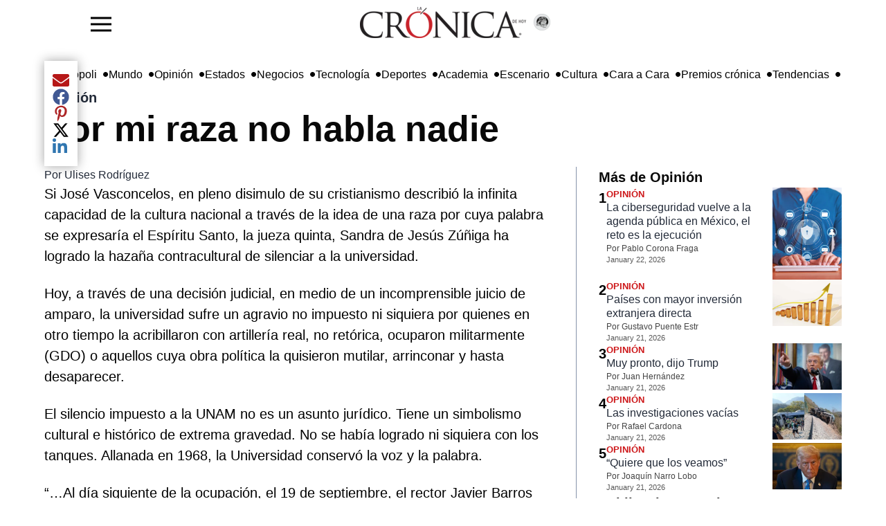

--- FILE ---
content_type: text/html; charset=utf-8
request_url: https://www.cronica.com.mx/opinion/mi-raza-habla-nadie.html
body_size: 23394
content:
<!DOCTYPE html><html lang="es" dir="ltr"><head><meta name="viewport" content="width=device-width, initial-scale=1"/><link rel="icon" type="image/x-icon" href="/pf/resources/favicon.ico?d=217"/><title>Por mi raza no habla nadie – La Crónica de Hoy</title><meta name="description" content="En un caso legal inusual, la jueza Sandra Zúñiga ha silenciado la Universidad Nacional Autónoma de México (UNAM) en el caso de la ministra Yasmín Esquivel, a pesar de que las medidas restrictivas no afectan el funcionamiento general de la institución. Esta medida judicial, aunque legal, tiene un simbolismo cultural e histórico grave, al silenciar la voz de la UNAM por primera vez en su historia. Si bien la Universidad fue anteriormente allanada y ocupada militarmente en 1968, nunca había sido silenciada. Este silencio legal contrasta con el silencio masivo de la “Marcha del Silencio” en 1968, donde la ausencia de voz se convirtió en una poderosa forma de protesta. El autor reflexiona sobre el significado cultural de la UNAM, citando a Gastón García Cantú, quien afirma que la institución es el mayor logro cultural del México contemporáneo y no puede ser silenciada por razones políticas."/><meta name="twitter:description" content="En un caso legal inusual, la jueza Sandra Zúñiga ha silenciado la Universidad Nacional Autónoma de México (UNAM) en el caso de la ministra Yasmín Esquivel, a pesar de que las medidas restrictivas no afectan el funcionamiento general de la institución. Esta medida judicial, aunque legal, tiene un simbolismo cultural e histórico grave, al silenciar la voz de la UNAM por primera vez en su historia. Si bien la Universidad fue anteriormente allanada y ocupada militarmente en 1968, nunca había sido silenciada. Este silencio legal contrasta con el silencio masivo de la “Marcha del Silencio” en 1968, donde la ausencia de voz se convirtió en una poderosa forma de protesta. El autor reflexiona sobre el significado cultural de la UNAM, citando a Gastón García Cantú, quien afirma que la institución es el mayor logro cultural del México contemporáneo y no puede ser silenciada por razones políticas."/><meta property="og:description" content="En un caso legal inusual, la jueza Sandra Zúñiga ha silenciado la Universidad Nacional Autónoma de México (UNAM) en el caso de la ministra Yasmín Esquivel, a pesar de que las medidas restrictivas no afectan el funcionamiento general de la institución. Esta medida judicial, aunque legal, tiene un simbolismo cultural e histórico grave, al silenciar la voz de la UNAM por primera vez en su historia. Si bien la Universidad fue anteriormente allanada y ocupada militarmente en 1968, nunca había sido silenciada. Este silencio legal contrasta con el silencio masivo de la “Marcha del Silencio” en 1968, donde la ausencia de voz se convirtió en una poderosa forma de protesta. El autor reflexiona sobre el significado cultural de la UNAM, citando a Gastón García Cantú, quien afirma que la institución es el mayor logro cultural del México contemporáneo y no puede ser silenciada por razones políticas."/><meta name="keywords" content="UNAM silenciada,Yasmín Esquivel caso,Juicio de amparo UNAM,José Vasconcelos raza,Espíritu Santo México,Marcha del silencio 1968,Ocupación militar UNAM,Militarización educación México,Libertad de expresión UNAM,Historia UNAM México"/><meta property="og:title" content="Por mi raza no habla nadie"/><meta name="twitter:title" content="Por mi raza no habla nadie"/><meta property="og:image" content="https://lacronicadehoy-lacronicadehoy-prod.web.arc-cdn.net/resizer/v2/https%3A%2F%2Fwww.cronica.com.mx%2Fresizer%2Fv2%2FGRGNUGUO4VBNXKO5JWRYU2QRYU.webp%3Fauth%3D2935e643083b289302b8ab56e7e37bed99252587d8a1c194e35e77ce0e800365?auth=4684237c05e6058538d073ca57cd88934e5d5a98c7013c73ba6915018b4d03fc&amp;width=1200"/><meta name="twitter:image" content="https://lacronicadehoy-lacronicadehoy-prod.web.arc-cdn.net/resizer/v2/https%3A%2F%2Fwww.cronica.com.mx%2Fresizer%2Fv2%2FGRGNUGUO4VBNXKO5JWRYU2QRYU.webp%3Fauth%3D2935e643083b289302b8ab56e7e37bed99252587d8a1c194e35e77ce0e800365?auth=4684237c05e6058538d073ca57cd88934e5d5a98c7013c73ba6915018b4d03fc&amp;width=1200"/><meta property="og:type" content="article"/><meta name="robots" content="noarchive"/><meta property="og:site_name" content="La Crónica de Hoy"/><meta property="og:url" content="https://www.cronica.com.mx//opinion/mi-raza-habla-nadie.html"/><meta name="twitter:site" content="@LaCronicaDeHoy"/><meta name="twitter:card" content="summary_large_image"/><link rel="canonical" href="https://www.cronica.com.mx/opinion/mi-raza-habla-nadie.html"/><link id="fusion-template-styles" rel="stylesheet" type="text/css" href="/pf/dist/components/combinations/default.css?d=217&amp;mxId=00000000"/><link id="fusion-siteStyles-styles" rel="stylesheet" type="text/css" href="/pf/dist/css/lacronicadehoy.css?d=217&amp;mxId=00000000"/><style data-styled="" data-styled-version="5.3.11">.lbFwA-d{height:auto;width:auto;padding:8px 0;display:block;object-fit:contain;max-height:64px;}/*!sc*/
data-styled.g30[id="navbar-blockstyles__StyledNavbarLogo-sc-1gmua1w-0"]{content:"lbFwA-d,"}/*!sc*/
.iWZmKi{position:absolute;right:calc(50% - 155px);}/*!sc*/
data-styled.g31[id="navbar-blockstyles__StyledFeaturedPage-sc-1gmua1w-1"]{content:"iWZmKi,"}/*!sc*/
</style><script type="application/javascript" id="polyfill-script">if(!Array.prototype.includes||!(window.Object && window.Object.assign)||!window.Promise||!window.Symbol||!window.fetch){document.write('<script type="application/javascript" src="/pf/dist/engine/polyfill.js?d=217&mxId=00000000" defer=""><\/script>')}</script><script id="fusion-engine-react-script" type="application/javascript" src="/pf/dist/engine/react.js?d=217&amp;mxId=00000000" defer=""></script><script id="fusion-engine-combinations-script" type="application/javascript" src="/pf/dist/components/combinations/default.js?d=217&amp;mxId=00000000" defer=""></script><style>body { writing-mode: horizontal-tb; }</style><script async="" src="https://cdnjs.cloudflare.com/polyfill/v3/polyfill.min.js?features=IntersectionObserver%2CElement.prototype.prepend%2CElement.prototype.remove%2CArray.prototype.find%2CArray.prototype.includes"></script><script data-integration="inlineScripts">
    (function(w,d,s,l,i){
      w[l]=w[l]||[];w[l].push({'gtm.start': new Date().getTime(),event:'gtm.js'});
      var f=d.getElementsByTagName(s)[0],
      j=d.createElement(s),dl=l!='dataLayer'?'&l='+l:'';j.async=true;j.src=
      'https://www.googletagmanager.com/gtm.js?id='+i+dl;f.parentNode.insertBefore(j,f);
    })(window,document,'script','dataLayer','GTM-5ZKQQBW4');;window.isIE = !!window.MSInputMethodContext && !!document.documentMode;</script><script async="" data-integration="nativo-ad" src="https://s.ntv.io/serve/load.js"></script><script>
							!function(){
								"use strict";function e(e){var t=!(arguments.length>1&&void 0!==arguments[1])||arguments[1],c=document.createElement("script");c.src=e,t?c.type="module":(c.async=!0,c.type="text/javascript",c.setAttribute("nomodule",""));var n=document.getElementsByTagName("script")[0];n.parentNode.insertBefore(c,n)}!function(t,c){!function(t,c,n){var a,o,r;n.accountId=c,null!==(a=t.marfeel)&&void 0!==a||(t.marfeel={}),null!==(o=(r=t.marfeel).cmd)&&void 0!==o||(r.cmd=[]),t.marfeel.config=n;var i="https://sdk.mrf.io/statics";e("".concat(i,"/marfeel-sdk.js?id=").concat(c),!0),e("".concat(i,"/marfeel-sdk.es5.js?id=").concat(c),!1)}(t,c,arguments.length>2&&void 0!==arguments[2]?arguments[2]:{})}(window,8285,{} /* Config */)
							}();
						</script><script type="application/ld+json">{"@context":"https://schema.org","@type":"NewsArticle","headline":"Por mi raza no habla nadie","image":[null],"datePublished":"2024-10-09T05:18:11.222Z","articleSection":"Opinión","author":{"@type":"Person","name":"Ulises Rodríguez"},"publisher":{"@type":"Organization","name":"lacronicadehoy","logo":{"@type":"ImageObject","url":"https://cloudfront-us-east-1.images.arcpublishing.com/lacronicadehoy/GRGNUGUO4VBNXKO5JWRYU2QRYU.webp"}},"description":"","mainEntityOfPage":{"@type":"WebPage","@id":"https://www.cronica.com.mx/opinion/mi-raza-habla-nadie.html"}}</script><meta name="robots" content="index, follow, max-image-preview:large"/>
<script>(window.BOOMR_mq=window.BOOMR_mq||[]).push(["addVar",{"rua.upush":"false","rua.cpush":"false","rua.upre":"false","rua.cpre":"false","rua.uprl":"false","rua.cprl":"false","rua.cprf":"false","rua.trans":"","rua.cook":"false","rua.ims":"false","rua.ufprl":"false","rua.cfprl":"false","rua.isuxp":"false","rua.texp":"norulematch","rua.ceh":"false","rua.ueh":"false","rua.ieh.st":"0"}]);</script>
                              <script>!function(e){var n="https://s.go-mpulse.net/boomerang/";if("False"=="True")e.BOOMR_config=e.BOOMR_config||{},e.BOOMR_config.PageParams=e.BOOMR_config.PageParams||{},e.BOOMR_config.PageParams.pci=!0,n="https://s2.go-mpulse.net/boomerang/";if(window.BOOMR_API_key="LQBG5-DP9RV-CL8ZN-ZEEKW-G9E54",function(){function e(){if(!o){var e=document.createElement("script");e.id="boomr-scr-as",e.src=window.BOOMR.url,e.async=!0,i.parentNode.appendChild(e),o=!0}}function t(e){o=!0;var n,t,a,r,d=document,O=window;if(window.BOOMR.snippetMethod=e?"if":"i",t=function(e,n){var t=d.createElement("script");t.id=n||"boomr-if-as",t.src=window.BOOMR.url,BOOMR_lstart=(new Date).getTime(),e=e||d.body,e.appendChild(t)},!window.addEventListener&&window.attachEvent&&navigator.userAgent.match(/MSIE [67]\./))return window.BOOMR.snippetMethod="s",void t(i.parentNode,"boomr-async");a=document.createElement("IFRAME"),a.src="about:blank",a.title="",a.role="presentation",a.loading="eager",r=(a.frameElement||a).style,r.width=0,r.height=0,r.border=0,r.display="none",i.parentNode.appendChild(a);try{O=a.contentWindow,d=O.document.open()}catch(_){n=document.domain,a.src="javascript:var d=document.open();d.domain='"+n+"';void(0);",O=a.contentWindow,d=O.document.open()}if(n)d._boomrl=function(){this.domain=n,t()},d.write("<bo"+"dy onload='document._boomrl();'>");else if(O._boomrl=function(){t()},O.addEventListener)O.addEventListener("load",O._boomrl,!1);else if(O.attachEvent)O.attachEvent("onload",O._boomrl);d.close()}function a(e){window.BOOMR_onload=e&&e.timeStamp||(new Date).getTime()}if(!window.BOOMR||!window.BOOMR.version&&!window.BOOMR.snippetExecuted){window.BOOMR=window.BOOMR||{},window.BOOMR.snippetStart=(new Date).getTime(),window.BOOMR.snippetExecuted=!0,window.BOOMR.snippetVersion=12,window.BOOMR.url=n+"LQBG5-DP9RV-CL8ZN-ZEEKW-G9E54";var i=document.currentScript||document.getElementsByTagName("script")[0],o=!1,r=document.createElement("link");if(r.relList&&"function"==typeof r.relList.supports&&r.relList.supports("preload")&&"as"in r)window.BOOMR.snippetMethod="p",r.href=window.BOOMR.url,r.rel="preload",r.as="script",r.addEventListener("load",e),r.addEventListener("error",function(){t(!0)}),setTimeout(function(){if(!o)t(!0)},3e3),BOOMR_lstart=(new Date).getTime(),i.parentNode.appendChild(r);else t(!1);if(window.addEventListener)window.addEventListener("load",a,!1);else if(window.attachEvent)window.attachEvent("onload",a)}}(),"".length>0)if(e&&"performance"in e&&e.performance&&"function"==typeof e.performance.setResourceTimingBufferSize)e.performance.setResourceTimingBufferSize();!function(){if(BOOMR=e.BOOMR||{},BOOMR.plugins=BOOMR.plugins||{},!BOOMR.plugins.AK){var n=""=="true"?1:0,t="",a="aod6uavydf3sg2lrzada-f-10da22d1c-clientnsv4-s.akamaihd.net",i="false"=="true"?2:1,o={"ak.v":"39","ak.cp":"1667700","ak.ai":parseInt("1075911",10),"ak.ol":"0","ak.cr":8,"ak.ipv":4,"ak.proto":"h2","ak.rid":"26e00044","ak.r":42864,"ak.a2":n,"ak.m":"dscb","ak.n":"ff","ak.bpcip":"3.135.234.0","ak.cport":54688,"ak.gh":"184.25.118.17","ak.quicv":"","ak.tlsv":"tls1.3","ak.0rtt":"","ak.0rtt.ed":"","ak.csrc":"-","ak.acc":"","ak.t":"1769064454","ak.ak":"hOBiQwZUYzCg5VSAfCLimQ==mGTP30rGUWF8YcFBTNm5Kpbm+ytQvTYFts5AWQbnbv4oI1fjB0uo54ZgBXzSBX+5ukgAXwhG9C1kVdtDlTzcr+tuyP6rw4E/Wa3qT1GtCkpUBU/Kowei+Cwx4EZTttNTEbQMAqKAg2ORwtmjhiaP4y3RjNZ8tTh7zNPUE/Md6ZPZaCQXrHe225NPqnEo6ozl4cI5BWDRpFe18ox1qT2n93e9OvlBxzZSrxzpuVvlQ8e+GeiMM+QEbtcyH9mY02nw1HodQqaCKngoxYrOilW9eQAKUWdQyT6ZoaGbOxu6pf7atwAho5lkdfpU+NMoKP0Ojiw4vo03eXK/Vvp+NfiMbRPCpQ0/nwlfwX2JCzNi6OoanKCAVWaKYSoce0zVaE7Yk6XyMhOjDBYxTREWgGCRnNrpmSwwY/ttyJqipR+niPU=","ak.pv":"4","ak.dpoabenc":"","ak.tf":i};if(""!==t)o["ak.ruds"]=t;var r={i:!1,av:function(n){var t="http.initiator";if(n&&(!n[t]||"spa_hard"===n[t]))o["ak.feo"]=void 0!==e.aFeoApplied?1:0,BOOMR.addVar(o)},rv:function(){var e=["ak.bpcip","ak.cport","ak.cr","ak.csrc","ak.gh","ak.ipv","ak.m","ak.n","ak.ol","ak.proto","ak.quicv","ak.tlsv","ak.0rtt","ak.0rtt.ed","ak.r","ak.acc","ak.t","ak.tf"];BOOMR.removeVar(e)}};BOOMR.plugins.AK={akVars:o,akDNSPreFetchDomain:a,init:function(){if(!r.i){var e=BOOMR.subscribe;e("before_beacon",r.av,null,null),e("onbeacon",r.rv,null,null),r.i=!0}return this},is_complete:function(){return!0}}}}()}(window);</script></head><body><noscript><iframe title="gtm" src="https://www.googletagmanager.com/ns.html?id=GTM-5ZKQQBW4" height="0" width="0" style="display:none;visibility:hidden"></iframe></noscript><script>
           var _comscore = _comscore || [];
          _comscore.push({
            c1: "2", c2: "6906559",
            options: {
              enableFirstPartyCookie: true,
              bypassUserConsentRequirementFor1PCookie: true
            }
          });
          (function () {
            var s = document.createElement("script"), el = document.getElementsByTagName("script")[0]; s.async = true;
            s.src = "https://sb.scorecardresearch.com/cs/6906559/beacon.js";
            el.parentNode.insertBefore(s, el);
          })();
          </script><noscript><img src="https://sb.scorecardresearch.com/p?c1=2&c2=6906559&cv=4.4.0&cj=1" ></noscript><div id="fusion-app" class="c-stack b-application" data-style-direction="vertical" data-style-justification="start" data-style-alignment="unset" data-style-inline="false" data-style-wrap="nowrap"><div class="b-right-rail"><header class="c-stack b-right-rail__navigation" data-style-direction="vertical" data-style-justification="start" data-style-alignment="unset" data-style-inline="false" data-style-wrap="nowrap"><div data-fusion-lazy-id="f0fCcaKlguOf16L"><nav class="nav-la-cronica" role="navigation" aria-label="Main navigation" style="height:64px"><div class="container-menu"><button id="sidebarToggle" class="btn-menu"><img width="30" height="30" src="https://img.icons8.com/ios-filled/50/menu--v1.png" alt="La Cronica de hoy - menu" loading="lazy"/></button><div class="backdrop-sidebar-la-cronica "></div><div id="sidebar" class="sidebar-la-cronica "><div class="container-logo-sidebar-la-cronica"><img src="https://www.cronica.com.mx/resizer/v2/GRGNUGUO4VBNXKO5JWRYU2QRYU.webp?auth=2935e643083b289302b8ab56e7e37bed99252587d8a1c194e35e77ce0e800365&amp;width=240" srcSet="
            https://www.cronica.com.mx/resizer/v2/GRGNUGUO4VBNXKO5JWRYU2QRYU.webp?auth=2935e643083b289302b8ab56e7e37bed99252587d8a1c194e35e77ce0e800365&amp;width=240 240w,
            https://www.cronica.com.mx/resizer/v2/GRGNUGUO4VBNXKO5JWRYU2QRYU.webp?auth=2935e643083b289302b8ab56e7e37bed99252587d8a1c194e35e77ce0e800365&amp;width=480 480w,
            https://www.cronica.com.mx/resizer/v2/GRGNUGUO4VBNXKO5JWRYU2QRYU.webp?auth=2935e643083b289302b8ab56e7e37bed99252587d8a1c194e35e77ce0e800365&amp;width=720 720w
         " sizes="(max-width: 240px) 100vw, 240px" alt="Logo La Crónica de Hoy México" data-chromatic="ignore" width="240" height="auto" class="navbar-blockstyles__StyledNavbarLogo-sc-1gmua1w-0 lbFwA-d"/><a href="/opinion" class="navbar-blockstyles__StyledFeaturedPage-sc-1gmua1w-1 iWZmKi featured-page-a-href-nav-la-cronica"><img width="24" height="24" class="icon-featured-page" src="https://lacronicadehoy-lacronicadehoy-prod.web.arc-cdn.net/resizer/v2/https%3A%2F%2Fauthor-service-images-prod-us-east-1.publishing.aws.arc.pub%2Flacronicadehoy%2Fee996352-4e79-4205-96a9-9b0909b56ab1.png?auth=f3f6d3ba5fc787ab7bb17c47dd7005ca93b9032219d65a6939f986be6a8922ad&amp;width=100" alt="La Crónica de hoy - Opinión"/></a></div><div class="container-links-la-cronica"><a class="nav-link-la-cronica" href="/nacional">Nacional</a><a class="nav-link-la-cronica" href="/metropoli">Metrópoli</a><a class="nav-link-la-cronica" href="/mundo">Mundo</a><a class="nav-link-la-cronica" href="/opinion">Opinión</a><a class="nav-link-la-cronica" href="/estados">Estados</a><a class="nav-link-la-cronica" href="/negocios">Negocios</a><a class="nav-link-la-cronica" href="/tecnologia">Tecnología</a><a class="nav-link-la-cronica" href="/deportes">Deportes</a><a class="nav-link-la-cronica" href="/academia">Academia</a><a class="nav-link-la-cronica" href="/escenario">Escenario</a><a class="nav-link-la-cronica" href="/cultura">Cultura</a><a class="nav-link-la-cronica" href="/cara-a-cara">Cara a Cara</a><a class="nav-link-la-cronica" href="/premios-cronica">Premios crónica</a><a class="nav-link-la-cronica" href="/tendencias">Tendencias</a><a class="nav-link-la-cronica" href="/busqueda"><svg fill="currentColor" width="1em" height="1em" viewBox="0 0 488.4 488.4" xmlns="http://www.w3.org/2000/svg" aria-hidden="true" focusable="false"><path d="M0,203.25c0,112.1,91.2,203.2,203.2,203.2c51.6,0,98.8-19.4,134.7-51.2l129.5,129.5c2.4,2.4,5.5,3.6,8.7,3.6 s6.3-1.2,8.7-3.6c4.8-4.8,4.8-12.5,0-17.3l-129.6-129.5c31.8-35.9,51.2-83,51.2-134.7c0-112.1-91.2-203.2-203.2-203.2 S0,91.15,0,203.25z M381.9,203.25c0,98.5-80.2,178.7-178.7,178.7s-178.7-80.2-178.7-178.7s80.2-178.7,178.7-178.7 S381.9,104.65,381.9,203.25z"></path></svg>Búsqueda</a></div></div></div><div class="logo-container" style="height:100%;display:flex;align-items:center;flex-direction:row;gap:5px"><a href="/"><img src="https://www.cronica.com.mx/resizer/v2/GRGNUGUO4VBNXKO5JWRYU2QRYU.webp?auth=2935e643083b289302b8ab56e7e37bed99252587d8a1c194e35e77ce0e800365&amp;width=240" srcSet="
            https://www.cronica.com.mx/resizer/v2/GRGNUGUO4VBNXKO5JWRYU2QRYU.webp?auth=2935e643083b289302b8ab56e7e37bed99252587d8a1c194e35e77ce0e800365&amp;width=240 240w,
            https://www.cronica.com.mx/resizer/v2/GRGNUGUO4VBNXKO5JWRYU2QRYU.webp?auth=2935e643083b289302b8ab56e7e37bed99252587d8a1c194e35e77ce0e800365&amp;width=480 480w,
            https://www.cronica.com.mx/resizer/v2/GRGNUGUO4VBNXKO5JWRYU2QRYU.webp?auth=2935e643083b289302b8ab56e7e37bed99252587d8a1c194e35e77ce0e800365&amp;width=720 720w
         " sizes="(max-width: 240px) 100vw, 240px" alt="Logo La Crónica de Hoy México" data-chromatic="ignore" width="240" height="auto" class="navbar-blockstyles__StyledNavbarLogo-sc-1gmua1w-0 lbFwA-d"/></a><a href="/opinion" class="navbar-blockstyles__StyledFeaturedPage-sc-1gmua1w-1 iWZmKi featured-page-a-href-nav-la-cronica"><img width="24" height="24" class="icon-featured-page" src="https://lacronicadehoy-lacronicadehoy-prod.web.arc-cdn.net/resizer/v2/https%3A%2F%2Fauthor-service-images-prod-us-east-1.publishing.aws.arc.pub%2Flacronicadehoy%2Fee996352-4e79-4205-96a9-9b0909b56ab1.png?auth=f3f6d3ba5fc787ab7bb17c47dd7005ca93b9032219d65a6939f986be6a8922ad&amp;width=100" alt="La Crónica de hoy - Opinión"/></a></div><div class="social-container"></div></nav></div><div data-fusion-collection="features" data-fusion-type="time-block/timeBlock"></div><div data-fusion-lazy-id="f0fkCsLAguOf16f"><button id="sidebarToggle" class="btn-menu d-none"><img width="30" height="30" src="https://img.icons8.com/ios-filled/50/menu--v1.png" alt="La Cronica de hoy - menu" loading="lazy"/></button><div class="backdrop-sidebar-la-cronica "></div><div id="sidebar" class="sidebar-la-cronica "><div class="container-logo-sidebar-la-cronica"><a title="Logo La Crónica de Hoy México" class="c-link b-header-nav-chain main-logo-centered__logo b-header-nav-chain main-logo-centered__logo--center nav-logo-show " href="/"><img src="https://www.cronica.com.mx/resizer/v2/GRGNUGUO4VBNXKO5JWRYU2QRYU.webp?auth=2935e643083b289302b8ab56e7e37bed99252587d8a1c194e35e77ce0e800365" srcSet="
						https://www.cronica.com.mx/resizer/v2/GRGNUGUO4VBNXKO5JWRYU2QRYU.webp?auth=2935e643083b289302b8ab56e7e37bed99252587d8a1c194e35e77ce0e800365 240w,
						https://www.cronica.com.mx/resizer/v2/GRGNUGUO4VBNXKO5JWRYU2QRYU.webp?auth=2935e643083b289302b8ab56e7e37bed99252587d8a1c194e35e77ce0e800365 480w,
						https://www.cronica.com.mx/resizer/v2/GRGNUGUO4VBNXKO5JWRYU2QRYU.webp?auth=2935e643083b289302b8ab56e7e37bed99252587d8a1c194e35e77ce0e800365 720w
					" sizes="(max-width: 240px) 100vw, 240px" alt="Logo La Crónica de Hoy México" data-chromatic="ignore" loading="lazy" width="240" height="45"/></a></div><div class="container-links-la-cronica"><a class="nav-link-la-cronica" href="/nacional">Nacional</a><a class="nav-link-la-cronica" href="/metropoli">Metrópoli</a><a class="nav-link-la-cronica" href="/mundo">Mundo</a><a class="nav-link-la-cronica" href="/opinion">Opinión</a><a class="nav-link-la-cronica" href="/estados">Estados</a><a class="nav-link-la-cronica" href="/negocios">Negocios</a><a class="nav-link-la-cronica" href="/tecnologia">Tecnología</a><a class="nav-link-la-cronica" href="/deportes">Deportes</a><a class="nav-link-la-cronica" href="/academia">Academia</a><a class="nav-link-la-cronica" href="/escenario">Escenario</a><a class="nav-link-la-cronica" href="/cultura">Cultura</a><a class="nav-link-la-cronica" href="/cara-a-cara">Cara a Cara</a><a class="nav-link-la-cronica" href="/premios-cronica">Premios crónica</a><a class="nav-link-la-cronica" href="/tendencias">Tendencias</a><a class="nav-link-la-cronica" href="/busqueda"><svg fill="currentColor" width="1em" height="1em" viewBox="0 0 488.4 488.4" xmlns="http://www.w3.org/2000/svg" aria-hidden="true" focusable="false"><path d="M0,203.25c0,112.1,91.2,203.2,203.2,203.2c51.6,0,98.8-19.4,134.7-51.2l129.5,129.5c2.4,2.4,5.5,3.6,8.7,3.6 s6.3-1.2,8.7-3.6c4.8-4.8,4.8-12.5,0-17.3l-129.6-129.5c31.8-35.9,51.2-83,51.2-134.7c0-112.1-91.2-203.2-203.2-203.2 S0,91.15,0,203.25z M381.9,203.25c0,98.5-80.2,178.7-178.7,178.7s-178.7-80.2-178.7-178.7s80.2-178.7,178.7-178.7 S381.9,104.65,381.9,203.25z"></path></svg>Búsqueda</a></div></div><div class="bottom-menu-la-cronica"><div class="item-bottom-menu-la-cronica"><label for="sidebarToggle" class="item-bottom-menu-la-cronica"><img width="30" height="30" src="https://img.icons8.com/ios-filled/50/menu--v1.png" alt="La Cronica de hoy - menu" loading="lazy"/></label></div><a class="nav-link-lacronica" href="/nacional">Nacional</a><a class="nav-link-lacronica" href="/metropoli">Metrópoli</a><a class="nav-link-lacronica" href="/mundo">Mundo</a><a class="nav-link-lacronica" href="/opinion">Opinión</a><a class="nav-link-lacronica" href="/estados">Estados</a><a class="nav-link-lacronica" href="/negocios">Negocios</a><a class="nav-link-lacronica" href="/tecnologia">Tecnología</a><a class="nav-link-lacronica" href="/deportes">Deportes</a><a class="nav-link-lacronica" href="/academia">Academia</a><a class="nav-link-lacronica" href="/escenario">Escenario</a><a class="nav-link-lacronica" href="/cultura">Cultura</a><a class="nav-link-lacronica" href="/cara-a-cara">Cara a Cara</a><a class="nav-link-lacronica" href="/premios-cronica">Premios crónica</a><a class="nav-link-lacronica" href="/tendencias">Tendencias</a><a class="nav-link-lacronica" href="/busqueda"><svg fill="currentColor" width="1em" height="1em" viewBox="0 0 488.4 488.4" xmlns="http://www.w3.org/2000/svg" aria-hidden="true" focusable="false"><path d="M0,203.25c0,112.1,91.2,203.2,203.2,203.2c51.6,0,98.8-19.4,134.7-51.2l129.5,129.5c2.4,2.4,5.5,3.6,8.7,3.6 s6.3-1.2,8.7-3.6c4.8-4.8,4.8-12.5,0-17.3l-129.6-129.5c31.8-35.9,51.2-83,51.2-134.7c0-112.1-91.2-203.2-203.2-203.2 S0,91.15,0,203.25z M381.9,203.25c0,98.5-80.2,178.7-178.7,178.7s-178.7-80.2-178.7-178.7s80.2-178.7,178.7-178.7 S381.9,104.65,381.9,203.25z"></path></svg>Búsqueda</a></div></div></header><section role="main" tabindex="-1" class="b-right-rail__main"><div class="c-stack b-right-rail__full-width-1" data-style-direction="vertical" data-style-justification="start" data-style-alignment="unset" data-style-inline="false" data-style-wrap="nowrap"><div style="display:none" id="f0fQ0PKsAV3D3U1" data-fusion-collection="features" data-fusion-type="links-bar/links-bar" data-fusion-name="Links bar - La Crónica" data-fusion-message="Could not render component [features:links-bar/links-bar]"></div><div data-fusion-collection="features" data-fusion-type="platform-buttons/platform-buttons"></div><div id="fusion-static-enter:html-block-f0fqzSM8IDql2jm" style="display:none" data-fusion-component="html-block-f0fqzSM8IDql2jm"></div><div><style>
  /* Mobile-only ad container with fallback dimensions */
  #div-gpt-ad-1636676385248-0 {
    display: flex;
    justify-content: center;
    align-items: center;
    width: 100%;
    min-width: 300px; /* Minimum width for mobile */
    max-width: 320px; /* Maximum width for mobile devices */
    min-height: 50px; /* Minimum height */
    max-height: 90px; /* Maximum height for mobile */
    overflow: hidden;
    margin: 0 auto;
    background-color: #f5f5f5; /* Optional background color for visibility */
  }

  /* Hide on screens larger than 768px */
  @media screen and (min-width: 769px) {
    #div-gpt-ad-1636676385248-0 {
      display: none;
    }
  }

  /* Responsive iframe styling */
  #div-gpt-ad-1636676385248-0 iframe {
    width: 100%;
    height: 100%;
  }

  /* Media query for mobile screens */
  @media screen and (max-width: 768px) {
    #div-gpt-ad-1636676385248-0 {
      width: 100%;
      max-width: 320px; /* Restricts width to mobile-friendly size */
      aspect-ratio: 320 / 50; /* Maintains aspect ratio for mobile */
    }
  }
</style>

<div style="width: 100%;">
  <script async src="https://securepubads.g.doubleclick.net/tag/js/gpt.js"></script>
  <script>
    window.googletag = window.googletag || {cmd: []};
    googletag.cmd.push(function() {
      googletag.defineSlot('/21828061753/Nota/top_mobile', [[300, 50], [970, 90], [728, 90], [320, 50]], 'div-gpt-ad-1636676385248-0').addService(googletag.pubads());
      googletag.pubads().enableSingleRequest();
      googletag.pubads().collapseEmptyDivs(true); // Collapses empty divs if no ad is served
      googletag.enableServices();
    });
  </script>
  <!-- /21828061753/Nota/top_mobile -->
  <div id='div-gpt-ad-1636676385248-0'>
    <script>
      googletag.cmd.push(function() { googletag.display('div-gpt-ad-1636676385248-0'); });
    </script>
  </div>
</div>
</div><div id="fusion-static-exit:html-block-f0fqzSM8IDql2jm" style="display:none" data-fusion-component="html-block-f0fqzSM8IDql2jm"></div><div id="fusion-static-enter:html-block-f0fK83UfyM6I2bx" style="display:none" data-fusion-component="html-block-f0fK83UfyM6I2bx"></div><div><style>
  /* Desktop-only ad container with fallback dimensions */
  #div-gpt-ad-1636676386277-0 {
    display: flex;
    justify-content: center;
    align-items: center;
    width: 100%;
    min-width: 300px; /* Minimum width for fallback */
    max-width: 970px; /* Maximum width for larger screens */
    min-height: 50px; /* Minimum height for fallback */
    max-height: 250px; /* Maximum height for larger ads */
    overflow: hidden;
    margin: 0 auto;
    background-color: #f5f5f5; /* Optional background color for visibility */
  }

  /* Hide on screens smaller than 769px */
  @media screen and (max-width: 768px) {
    #div-gpt-ad-1636676386277-0 {
      display: none;
    }
  }
</style>

<div style="width: 100%;">
  <script async src="https://securepubads.g.doubleclick.net/tag/js/gpt.js"></script>
  <script>
    window.googletag = window.googletag || {cmd: []};
    googletag.cmd.push(function() {
      googletag.defineSlot('/21828061753/Nota/leaderboard_1', [[300, 100], [320, 100], [728, 90], [300, 50], [970, 250], [320, 50], [468, 60], [970, 90]], 'div-gpt-ad-1636676386277-0').addService(googletag.pubads());
      googletag.pubads().enableSingleRequest();
      googletag.pubads().collapseEmptyDivs(true); // Collapses empty divs if no ad loads
      googletag.enableServices();
    });
  </script>
  <!-- /21828061753/Nota/leaderboard_1 -->
  <div id='div-gpt-ad-1636676386277-0'>
    <script>
      googletag.cmd.push(function() { googletag.display('div-gpt-ad-1636676386277-0'); });
    </script>
  </div>
</div>
</div><div id="fusion-static-exit:html-block-f0fK83UfyM6I2bx" style="display:none" data-fusion-component="html-block-f0fK83UfyM6I2bx"></div><a class="c-overline b-overline" href="/opinion/">Opinión</a><h1 class="b-headline">Por mi raza no habla nadie</h1><div class="c-stack b-share-bar" data-style-direction="vertical" data-style-justification="center" data-style-alignment="center" data-style-inline="false" data-style-wrap="nowrap"><button aria-label="Compartir el artículo actual mediante Email" class="c-button c-button--medium c-button--default" type="button"><span><svg class="c-icon b-share-bar__email" width="22" height="22" xmlns="http://www.w3.org/2000/svg" viewBox="0 0 512 512" fill="currentColor" aria-hidden="true" focusable="false"><path d="M502.3 190.8c3.9-3.1 9.7-.2 9.7 4.7V400c0 26.5-21.5 48-48 48H48c-26.5 0-48-21.5-48-48V195.6c0-5 5.7-7.8 9.7-4.7 22.4 17.4 52.1 39.5 154.1 113.6 21.1 15.4 56.7 47.8 92.2 47.6 35.7.3 72-32.8 92.3-47.6 102-74.1 131.6-96.3 154-113.7zM256 320c23.2.4 56.6-29.2 73.4-41.4 132.7-96.3 142.8-104.7 173.4-128.7 5.8-4.5 9.2-11.5 9.2-18.9v-19c0-26.5-21.5-48-48-48H48C21.5 64 0 85.5 0 112v19c0 7.4 3.4 14.3 9.2 18.9 30.6 23.9 40.7 32.4 173.4 128.7 16.8 12.2 50.2 41.8 73.4 41.4z"></path></svg></span></button><button aria-label="Compartir el artículo actual mediante Facebook" class="c-button c-button--medium c-button--default" type="button"><span><svg class="c-icon b-share-bar__facebook" width="22" height="22" xmlns="http://www.w3.org/2000/svg" viewBox="0 0 512 512" fill="currentColor" aria-hidden="true" focusable="false"><path d="M504 256C504 119 393 8 256 8S8 119 8 256c0 123.78 90.69 226.38 209.25 245V327.69h-63V256h63v-54.64c0-62.15 37-96.48 93.67-96.48 27.14 0 55.52 4.84 55.52 4.84v61h-31.28c-30.8 0-40.41 19.12-40.41 38.73V256h68.78l-11 71.69h-57.78V501C413.31 482.38 504 379.78 504 256z"></path></svg></span></button><button aria-label="Compartir el artículo actual mediante Pinterest" class="c-button c-button--medium c-button--default" type="button"><span><svg class="c-icon b-share-bar__pinterest" width="22" height="22" xmlns="http://www.w3.org/2000/svg" viewBox="0 0 512 512" fill="currentColor" aria-hidden="true" focusable="false"><path d="M267.234 16C168.54 16 71 81.7962 71 188.282C71 256.002 109.093 294.479 132.179 294.479C141.702 294.479 147.185 267.93 147.185 260.427C147.185 251.481 124.387 232.435 124.387 195.208C124.387 117.869 183.257 63.0385 259.442 63.0385C324.95 63.0385 373.431 100.265 373.431 168.659C373.431 219.737 352.942 315.546 286.569 315.546C262.617 315.546 242.128 298.231 242.128 273.413C242.128 237.052 267.523 201.845 267.523 164.33C267.523 100.65 177.197 112.193 177.197 189.148C177.197 205.308 179.217 223.2 186.432 237.918C173.157 295.056 146.031 380.187 146.031 439.058C146.031 457.238 148.628 475.13 150.359 493.311C153.63 496.966 151.995 496.581 156.997 494.754C205.478 428.38 203.747 415.394 225.679 328.532C237.51 351.041 268.1 363.161 292.341 363.161C394.498 363.161 440.382 263.601 440.382 173.853C440.382 78.3332 357.848 16 267.234 16Z"></path></svg></span></button><button aria-label="Compartir el artículo actual mediante Twitter" class="c-button c-button--medium c-button--default" type="button"><span><svg class="c-icon b-share-bar__twitter" width="22" height="22" xmlns="http://www.w3.org/2000/svg" viewBox="0 0 512 512" fill="currentColor" aria-hidden="true" focusable="false"><path d="M389.2 48h70.6L305.6 224.2 487 464H345L233.7 318.6 106.5 464H35.8L200.7 275.5 26.8 48H172.4L272.9 180.9 389.2 48zM364.4 421.8h39.1L151.1 88h-42L364.4 421.8z"></path></svg></span></button><button aria-label="Compartir el artículo actual mediante LinkedIn" class="c-button c-button--medium c-button--default" type="button"><span><svg class="c-icon b-share-bar__linkedin" width="22" height="22" xmlns="http://www.w3.org/2000/svg" viewBox="0 0 512 512" fill="currentColor" aria-hidden="true" focusable="false"><path d="M100.28 448H7.4V148.9h92.88zM53.79 108.1C24.09 108.1 0 83.5 0 53.8a53.79 53.79 0 0 1 107.58 0c0 29.7-24.1 54.3-53.79 54.3zM447.9 448h-92.68V302.4c0-34.7-.7-79.2-48.29-79.2-48.29 0-55.69 37.7-55.69 76.7V448h-92.78V148.9h89.08v40.8h1.3c12.4-23.5 42.69-48.3 87.88-48.3 94 0 111.28 61.9 111.28 142.3V448z"></path></svg></span></button></div></div><div class="c-grid b-right-rail__rail-container"><div class="c-stack b-right-rail__main-interior-item" data-style-direction="vertical" data-style-justification="start" data-style-alignment="unset" data-style-inline="false" data-style-wrap="nowrap"><div class="c-attribution b-byline"><span class="b-byline__by">Por</span> <span class="b-byline__names">Ulises Rodríguez</span></div><time as="time" class="c-date b-date" dateTime="2023-02-20T06:48:08Z">febrero 20, 2023 at 12:48a.m. GMT-6</time><article class="b-article-body"><p class="c-paragraph">Si José Vasconcelos, en pleno disimulo de su cristianismo describió la infinita capacidad de la cultura nacional a través de la idea de una raza por cuya palabra se expresaría el Espíritu Santo, la jueza quinta, Sandra de Jesús Zúñiga ha logrado la hazaña contracultural de silenciar a la universidad.</p><div id="fusion-static-enter:html-block-f0flQp9IXnTt2tH" style="display:none" data-fusion-component="html-block-f0flQp9IXnTt2tH"></div><div><style>
  /* Responsive ad container with fallback dimensions */
  #div-gpt-ad-1636676391351-0 {
    display: flex;
    justify-content: center;
    align-items: center;
    width: 100%;
    min-width: 300px; /* Minimum width for fallback */
    max-width: 728px; /* Maximum width for larger ads */
    min-height: 50px; /* Minimum height for fallback */
    max-height: 250px; /* Maximum height for larger ads */
    overflow: hidden;
    margin: 0 auto;
    background-color: #f5f5f5; /* Optional background color for visibility */
  }

  /* Responsive iframe styling */
  #div-gpt-ad-1636676391351-0 iframe {
    width: 100%;
    height: 100%;
  }

  /* Media query for tablet and smaller screens */
  @media screen and (max-width: 768px) {
    #div-gpt-ad-1636676391351-0 {
      width: 100%;
      max-width: 320px; /* Restricts width on smaller screens */
      aspect-ratio: 320 / 100; /* Maintains aspect ratio for smaller screens */
    }
  }

  /* Media query for very small mobile devices */
  @media screen and (max-width: 480px) {
    #div-gpt-ad-1636676391351-0 {
      min-width: 300px; /* Minimum width for mobile */
      max-width: 320px; /* Restricts to fit mobile screens */
      aspect-ratio: 300 / 250; /* Mobile-friendly aspect ratio */
    }
  }
</style>

<div style="width: 100%;">
  <script async src="https://securepubads.g.doubleclick.net/tag/js/gpt.js"></script>
  <script>
    window.googletag = window.googletag || {cmd: []};
    googletag.cmd.push(function() {
      googletag.defineSlot('/21828061753/Nota/box_3', [[300, 250], [728, 90], [320, 100], [320, 50], [300, 50], [300, 100]], 'div-gpt-ad-1636676391351-0').addService(googletag.pubads());
      googletag.pubads().enableSingleRequest();
      googletag.pubads().collapseEmptyDivs(true); // Collapses empty divs if no ad loads
      googletag.enableServices();
    });
  </script>
  <!-- /21828061753/Nota/box_3 -->
  <div id='div-gpt-ad-1636676391351-0'>
    <script>
      googletag.cmd.push(function() { googletag.display('div-gpt-ad-1636676391351-0'); });
    </script>
  </div>
</div>
</div><div id="fusion-static-exit:html-block-f0flQp9IXnTt2tH" style="display:none" data-fusion-component="html-block-f0flQp9IXnTt2tH"></div><p class="c-paragraph">Hoy, a través de una decisión judicial, en medio de un incomprensible juicio de amparo, la universidad sufre un agravio no impuesto ni siquiera por quienes en otro tiempo la acribillaron con artillería real, no retórica, ocuparon militarmente (GDO) o aquellos cuya obra política la quisieron mutilar, arrinconar y hasta desaparecer.</p><p class="c-paragraph">El silencio impuesto a la UNAM no es un asunto jurídico. Tiene un simbolismo cultural e histórico de extrema gravedad. No se había logrado ni siquiera con los tanques. Allanada en 1968, la Universidad conservó la voz y la palabra.</p><div data-fusion-lazy-id="f0f2I3zR19QN4Xq"></div><p class="c-paragraph">“…Al día siguiente de la ocupación, el 19 de septiembre, el rector Javier Barros Sierra y una serie de organizaciones de universitarios, partidos políticos y otras agrupaciones –dice Salvador Martínez de la Roca en “Centenario de la UNAM. ESTADO y Universidad Nacional. Cien años de conciliaciones y rupturas” --, se pronunciaron contra el allanamiento de la Universidad por el Ejército.  Barros Sierra expidió un comunicado de prensa en el que, una vez más, hace una seria y fuerte crítica al gobierno:</p><p class="c-paragraph">“…La ocupación militar de la Ciudad Universitaria ha sido un acto excesivo de fuerza que nuestra casa de Estudios no merecía…”</p><p class="c-paragraph">Si bien el silencio impuesto a la Universidad no abarca ningún asunto fuera del caso de la ministra quejosa, Yasmín Esquivel y las medidas restrictivas en torno del caso no impiden el funcionamiento natural y regular de la Casa de Estudios, es notable como una medida judicial (apegada a Derecho, es cierto) pueda lesionar en esencia —la naturaleza misma a de una instrucción cuyo ejercicio pleno debe abarcar toda materia.</p><p class="c-paragraph">Como se quiera ver la UNAM. Ha sido legalmente amordazada. Y nunca había tenido un caso similar en toda su historia. En cualquier circunstancia anterior, grave o muy grave el Espíritu Santo (si existiera), seguía hablando a través de nuestra raza (quién sabe cuál sea, por otra parte), sin nadie para callarla en un un tema o en muchos.</p><div data-fusion-lazy-id="f0f7jYHMzO3c3Bh"><div class=""><div class=" lc-top-table-list padding-30 rounded bordered padding-small-only"><div class="row"><div class="col-sm"><div class="small-container-la-cronica"><div class="small-body-container false false false"><a href="/opinion/2026/01/21/la-ciberseguridad-vuelve-a-la-agenda-publica-en-mexico-el-reto-es-la-ejecucion/" class="img-tag"><div class="img-container-ttl"><img data-chromatic="ignore" alt="La ciberseguridad vuelve a la agenda pública  en México, el reto es la ejecución " class="c-image" src="https://lacronicadehoy-lacronicadehoy-prod.web.arc-cdn.net/resizer/v2/VRMG6RKUONEMHMIHPK4PXOX57A.jpeg?smart=false&amp;auth=950626c446bccd1819a880bda0d71c44c0f15880952c5a184b57a6496e0ebfd6&amp;width=110" srcSet="https://lacronicadehoy-lacronicadehoy-prod.web.arc-cdn.net/resizer/v2/VRMG6RKUONEMHMIHPK4PXOX57A.jpeg?smart=false&amp;auth=950626c446bccd1819a880bda0d71c44c0f15880952c5a184b57a6496e0ebfd6&amp;width=110 110w, https://lacronicadehoy-lacronicadehoy-prod.web.arc-cdn.net/resizer/v2/VRMG6RKUONEMHMIHPK4PXOX57A.jpeg?smart=false&amp;auth=950626c446bccd1819a880bda0d71c44c0f15880952c5a184b57a6496e0ebfd6&amp;width=220 220w, https://lacronicadehoy-lacronicadehoy-prod.web.arc-cdn.net/resizer/v2/VRMG6RKUONEMHMIHPK4PXOX57A.jpeg?smart=false&amp;auth=950626c446bccd1819a880bda0d71c44c0f15880952c5a184b57a6496e0ebfd6&amp;width=340 340w" width="110" height="80"/></div></a><div class="small-content-post"><a class="small-title" href="/opinion/2026/01/21/la-ciberseguridad-vuelve-a-la-agenda-publica-en-mexico-el-reto-es-la-ejecucion/">La ciberseguridad vuelve a la agenda pública  en México, el reto es la ejecución </a><div class="small-meta"><div class="small-date"><span class="author-post">Por: <!-- -->Pablo Corona Fraga</span><span class="date-post">January 22, 2026</span></div><div class="social-inputs-container"><button class="btn-share-post" style="background-image:url([object Object]);background-size:16px;background-position:center;background-repeat:no-repeat;width:16px;height:16px;cursor:pointer" aria-label="La Crónica de hoy - compartir"></button></div></div></div></div><div class="divider-box"></div></div></div><div class="col-sm"><div class="small-container-la-cronica"><div class="small-body-container false false false"><a href="/opinion/2026/01/21/paises-con-mayor-inversion-extranjera-directa/" class="img-tag"><div class="img-container-ttl"><img data-chromatic="ignore" alt="Países con mayor inversión extranjera directa " class="c-image" src="https://lacronicadehoy-lacronicadehoy-prod.web.arc-cdn.net/resizer/v2/B3OJBAIQXVEBVE5JNHSHUBTKUQ.jpg?smart=false&amp;auth=520d19f36e6d721c18c4eb3776f7c56d33b2f7330dc8b4c96c1b3395ab4f1c0a&amp;width=110" srcSet="https://lacronicadehoy-lacronicadehoy-prod.web.arc-cdn.net/resizer/v2/B3OJBAIQXVEBVE5JNHSHUBTKUQ.jpg?smart=false&amp;auth=520d19f36e6d721c18c4eb3776f7c56d33b2f7330dc8b4c96c1b3395ab4f1c0a&amp;width=110 110w, https://lacronicadehoy-lacronicadehoy-prod.web.arc-cdn.net/resizer/v2/B3OJBAIQXVEBVE5JNHSHUBTKUQ.jpg?smart=false&amp;auth=520d19f36e6d721c18c4eb3776f7c56d33b2f7330dc8b4c96c1b3395ab4f1c0a&amp;width=220 220w, https://lacronicadehoy-lacronicadehoy-prod.web.arc-cdn.net/resizer/v2/B3OJBAIQXVEBVE5JNHSHUBTKUQ.jpg?smart=false&amp;auth=520d19f36e6d721c18c4eb3776f7c56d33b2f7330dc8b4c96c1b3395ab4f1c0a&amp;width=340 340w" width="110" height="80"/></div></a><div class="small-content-post"><a class="small-title" href="/opinion/2026/01/21/paises-con-mayor-inversion-extranjera-directa/">Países con mayor inversión extranjera directa </a><div class="small-meta"><div class="small-date"><span class="author-post">Por: <!-- -->Gustavo  Puente Estr</span><span class="date-post">January 21, 2026</span></div><div class="social-inputs-container"><button class="btn-share-post" style="background-image:url([object Object]);background-size:16px;background-position:center;background-repeat:no-repeat;width:16px;height:16px;cursor:pointer" aria-label="La Crónica de hoy - compartir"></button></div></div></div></div><div class="divider-box"></div></div></div></div></div></div></div><p class="c-paragraph">El único silencio maravilloso relacionado con la Universidad fue aquella gran marcha estudiantil. Fue una tarde de estruendoso silencio aquella del 13 de septiembre de 1968. El silencio habló y gritó. Sin la vibración del aire, todos escucharon. Menos el gobierno.</p><p class="c-paragraph">“ (op cit) alrededor de 300 mil mexicanos marcharon en absoluto silencio por las calles de la capital hasta llegar frente al Palacio Nacional. La histórica “Marcha del silencio”, fue la más clara manifestación, la más nítida demostración de que en México la única forma de vivir en paz, de no ser perseguido, de no ser golpeado, era mantenerse en completo silencio…”</p><p class="c-paragraph">Aun cuando sería injusto atribuir esta orden judicial a cualquier otra autoridad, bien vale la pena ahora - --en vista de la multifuncionalidad militar en estos días--, recordar un episodio poco conocido.</p><div id="fusion-static-enter:html-block-f0fxhc0ScanT5d6" style="display:none" data-fusion-component="html-block-f0fxhc0ScanT5d6"></div><div><style>
  /* Responsive ad container with fallback dimensions */
  #div-gpt-ad-1636676392451-0 {
    display: flex;
    justify-content: center;
    align-items: center;
    width: 100%;
    min-width: 300px; /* Minimum width for fallback */
    max-width: 728px; /* Maximum width for larger ads */
    min-height: 50px; /* Minimum height for fallback */
    max-height: 250px; /* Maximum height for larger ads */
    overflow: hidden;
    margin: 0 auto;
    background-color: #f5f5f5; /* Optional background color for visibility */
  }

  /* Responsive iframe styling */
  #div-gpt-ad-1636676392451-0 iframe {
    width: 100%;
    height: 100%;
  }

  /* Media query for tablet and smaller screens */
  @media screen and (max-width: 768px) {
    #div-gpt-ad-1636676392451-0 {
      width: 100%;
      max-width: 320px; /* Restricts width on smaller screens */
      aspect-ratio: 320 / 100; /* Maintains aspect ratio for smaller screens */
    }
  }

  /* Media query for very small mobile devices */
  @media screen and (max-width: 480px) {
    #div-gpt-ad-1636676392451-0 {
      min-width: 300px; /* Minimum width for mobile */
      max-width: 320px; /* Restricts to fit mobile screens */
      aspect-ratio: 300 / 250; /* Mobile-friendly aspect ratio */
    }
  }
</style>

<div style="width: 100%;">
  <script async src="https://securepubads.g.doubleclick.net/tag/js/gpt.js"></script>
  <script>
    window.googletag = window.googletag || {cmd: []};
    googletag.cmd.push(function() {
      googletag.defineSlot('/21828061753/Nota/box_4', [[728, 90], [300, 100], [320, 50], [300, 50], [320, 100], [300, 250]], 'div-gpt-ad-1636676392451-0').addService(googletag.pubads());
      googletag.pubads().enableSingleRequest();
      googletag.pubads().collapseEmptyDivs(true); // Collapses empty divs if no ad loads
      googletag.enableServices();
    });
  </script>
  <!-- /21828061753/Nota/box_4 -->
  <div id='div-gpt-ad-1636676392451-0'>
    <script>
      googletag.cmd.push(function() { googletag.display('div-gpt-ad-1636676392451-0'); });
    </script>
  </div>
</div>
</div><div id="fusion-static-exit:html-block-f0fxhc0ScanT5d6" style="display:none" data-fusion-component="html-block-f0fxhc0ScanT5d6"></div><p class="c-paragraph">“… Una muestra de esa injerencia (Musacchio) fue la aprobación de una nueva Ley de la Universidad Nacional, pero más grave todavía fue que el dictador Victoriano Huerta expidiera un Reglamento Provisional para la Organización Disciplinaria Militar de la Escuela Nacional Preparatoria.</p><p class="c-paragraph">“Según ese documento, el director sería coronel y comandante general, el secretario teniente coronel, los profesores capitanes primeros y los empleados de la biblioteca subtenientes, en tanto que los alumnos serían clases (cabos y sargentos) y soldados…”</p><p class="c-paragraph">A fin de cuentas, más allá del significado de haber amordazado legalmente a la UNAM, vale hoy recordar a Gastón García Cantú: “las instituciones universitarias no podrán desaparecer a causa de las figuraciones políticas o la ignorancia activa. Es imposible: la UNAM, culturalmente representa el mayor logro del México contemporáneo.”</p><p class="c-paragraph b-article-body__copyright">Copyright © 2023 La Crónica de Hoy .</p></article><div data-fusion-lazy-id="f0fNeoie20sulT"></div><h2 class="c-heading b-header b-header--medium">Lo más relevante en México</h2><div data-fusion-lazy-id="f0fLmTZIv8GW383"></div></div><aside class="c-stack b-right-rail__main-right-rail" data-style-direction="vertical" data-style-justification="start" data-style-alignment="unset" data-style-inline="false" data-style-wrap="nowrap"><div id="fusion-static-enter:html-block-f0fykLAthk8i3bN" style="display:none" data-fusion-component="html-block-f0fykLAthk8i3bN"></div><div><style>
  /* Responsive ad container with fallback dimensions */
  #div-gpt-ad-1636676389188-0 {
    display: flex;
    justify-content: center;
    align-items: center;
    width: 100%;
    min-width: 300px; /* Minimum width for fallback */
    max-width: 320px; /* Maximum width */
    min-height: 50px; /* Minimum height for fallback */
    max-height: 250px; /* Maximum height for larger ads */
    overflow: hidden;
    margin: 0 auto;
    background-color: #f5f5f5; /* Optional background color for visibility */
  }

  /* Responsive iframe styling */
  #div-gpt-ad-1636676389188-0 iframe {
    width: 100%;
    height: 100%;
  }

  /* Media query for tablet and smaller screens */
  @media screen and (max-width: 768px) {
    #div-gpt-ad-1636676389188-0 {
      width: 100%;
      max-width: 300px; /* Restricts width on smaller screens */
      aspect-ratio: 300 / 250; /* Maintains aspect ratio for smaller screens */
    }
  }

  /* Media query for very small mobile devices */
  @media screen and (max-width: 480px) {
    #div-gpt-ad-1636676389188-0 {
      min-width: 300px; /* Minimum width for mobile */
      max-width: 320px; /* Restricts to fit mobile screens */
      aspect-ratio: 300 / 250; /* Maintains mobile-friendly aspect ratio */
    }
  }
</style>

<div style="width: 100%;">
  <script async src="https://securepubads.g.doubleclick.net/tag/js/gpt.js"></script>
  <script>
    window.googletag = window.googletag || {cmd: []};
    googletag.cmd.push(function() {
      googletag.defineSlot('/21828061753/Nota/box_1', [[300, 250], [300, 50], [320, 100], [320, 50], [300, 100]], 'div-gpt-ad-1636676389188-0').addService(googletag.pubads());
      googletag.pubads().enableSingleRequest();
      googletag.pubads().collapseEmptyDivs(true); // Collapses empty divs if no ad loads
      googletag.enableServices();
    });
  </script>
  <!-- /21828061753/Nota/box_1 -->
  <div id='div-gpt-ad-1636676389188-0'>
    <script>
      googletag.cmd.push(function() { googletag.display('div-gpt-ad-1636676389188-0'); });
    </script>
  </div>
</div>

</div><div id="fusion-static-exit:html-block-f0fykLAthk8i3bN" style="display:none" data-fusion-component="html-block-f0fykLAthk8i3bN"></div><div class="c-stack b-single-chain" data-style-direction="vertical" data-style-justification="start" data-style-alignment="unset" data-style-inline="false" data-style-wrap="nowrap"><div class="c-stack b-single-chain__children-stack" data-style-direction="vertical" data-style-justification="start" data-style-alignment="unset" data-style-inline="false" data-style-wrap="nowrap"><div data-fusion-lazy-id="f0flvViOhuOf1N6"><div class="widget-header text-center"><h1 class="widget-title">Más de Opinión</h1></div><div class="widget-content"><div class="container-post"><div class="body-post"><div class="post-numbered-card post post-list-sm circle"><span class="number">1</span><div class="headline-container"><p class="section-title">OPINIÓN</p><h1 class="post-title my-0"><a href="/opinion/2026/01/21/la-ciberseguridad-vuelve-a-la-agenda-publica-en-mexico-el-reto-es-la-ejecucion/" class="">La ciberseguridad vuelve a la agenda pública  en México, el reto es la ejecución </a></h1><div class="small-date"><span class="author-post">Por <!-- -->Pablo Corona Fraga</span><span class="date-post">January 22, 2026</span></div></div></div></div><div class="image-container-numbered-list circle"><a href="/opinion/2026/01/21/la-ciberseguridad-vuelve-a-la-agenda-publica-en-mexico-el-reto-es-la-ejecucion/"><div class="inner"><img data-chromatic="ignore" alt="La ciberseguridad vuelve a la agenda pública  en México, el reto es la ejecución " class="c-image" src="https://lacronicadehoy-lacronicadehoy-prod.web.arc-cdn.net/resizer/v2/VRMG6RKUONEMHMIHPK4PXOX57A.jpeg?auth=950626c446bccd1819a880bda0d71c44c0f15880952c5a184b57a6496e0ebfd6&amp;width=100" srcSet="https://lacronicadehoy-lacronicadehoy-prod.web.arc-cdn.net/resizer/v2/VRMG6RKUONEMHMIHPK4PXOX57A.jpeg?auth=950626c446bccd1819a880bda0d71c44c0f15880952c5a184b57a6496e0ebfd6&amp;width=100 100w, https://lacronicadehoy-lacronicadehoy-prod.web.arc-cdn.net/resizer/v2/VRMG6RKUONEMHMIHPK4PXOX57A.jpeg?auth=950626c446bccd1819a880bda0d71c44c0f15880952c5a184b57a6496e0ebfd6&amp;width=200 200w, https://lacronicadehoy-lacronicadehoy-prod.web.arc-cdn.net/resizer/v2/VRMG6RKUONEMHMIHPK4PXOX57A.jpeg?auth=950626c446bccd1819a880bda0d71c44c0f15880952c5a184b57a6496e0ebfd6&amp;width=300 300w" width="100" height="100"/></div></a><div class="detail-post"></div></div></div><div class="container-post"><div class="body-post"><div class="post-numbered-card post post-list-sm circle"><span class="number">2</span><div class="headline-container"><p class="section-title">OPINIÓN</p><h1 class="post-title my-0"><a href="/opinion/2026/01/21/paises-con-mayor-inversion-extranjera-directa/" class="">Países con mayor inversión extranjera directa </a></h1><div class="small-date"><span class="author-post">Por <!-- -->Gustavo  Puente Estr</span><span class="date-post">January 21, 2026</span></div></div></div></div><div class="image-container-numbered-list circle"><a href="/opinion/2026/01/21/paises-con-mayor-inversion-extranjera-directa/"><div class="inner"><img data-chromatic="ignore" alt="Países con mayor inversión extranjera directa " class="c-image" src="https://lacronicadehoy-lacronicadehoy-prod.web.arc-cdn.net/resizer/v2/B3OJBAIQXVEBVE5JNHSHUBTKUQ.jpg?auth=520d19f36e6d721c18c4eb3776f7c56d33b2f7330dc8b4c96c1b3395ab4f1c0a&amp;width=100" srcSet="https://lacronicadehoy-lacronicadehoy-prod.web.arc-cdn.net/resizer/v2/B3OJBAIQXVEBVE5JNHSHUBTKUQ.jpg?auth=520d19f36e6d721c18c4eb3776f7c56d33b2f7330dc8b4c96c1b3395ab4f1c0a&amp;width=100 100w, https://lacronicadehoy-lacronicadehoy-prod.web.arc-cdn.net/resizer/v2/B3OJBAIQXVEBVE5JNHSHUBTKUQ.jpg?auth=520d19f36e6d721c18c4eb3776f7c56d33b2f7330dc8b4c96c1b3395ab4f1c0a&amp;width=200 200w, https://lacronicadehoy-lacronicadehoy-prod.web.arc-cdn.net/resizer/v2/B3OJBAIQXVEBVE5JNHSHUBTKUQ.jpg?auth=520d19f36e6d721c18c4eb3776f7c56d33b2f7330dc8b4c96c1b3395ab4f1c0a&amp;width=300 300w" width="100" height="100"/></div></a><div class="detail-post"></div></div></div><div class="container-post"><div class="body-post"><div class="post-numbered-card post post-list-sm circle"><span class="number">3</span><div class="headline-container"><p class="section-title">OPINIÓN</p><h1 class="post-title my-0"><a href="/opinion/2026/01/21/muy-pronto-dijo-trump/" class="">Muy pronto, dijo Trump </a></h1><div class="small-date"><span class="author-post">Por <!-- -->Juan  Hernández</span><span class="date-post">January 21, 2026</span></div></div></div></div><div class="image-container-numbered-list circle"><a href="/opinion/2026/01/21/muy-pronto-dijo-trump/"><div class="inner"><img data-chromatic="ignore" alt="Muy pronto, dijo Trump " class="c-image" src="https://lacronicadehoy-lacronicadehoy-prod.web.arc-cdn.net/resizer/v2/KT2NWPVLJJB4PBR5RFKSIPFA6Y.jpg?auth=eee71b07399a64c9ca1b0d5a69cdb53f926f1597c7b4dd90eff1d9905abbf96e&amp;width=100" srcSet="https://lacronicadehoy-lacronicadehoy-prod.web.arc-cdn.net/resizer/v2/KT2NWPVLJJB4PBR5RFKSIPFA6Y.jpg?auth=eee71b07399a64c9ca1b0d5a69cdb53f926f1597c7b4dd90eff1d9905abbf96e&amp;width=100 100w, https://lacronicadehoy-lacronicadehoy-prod.web.arc-cdn.net/resizer/v2/KT2NWPVLJJB4PBR5RFKSIPFA6Y.jpg?auth=eee71b07399a64c9ca1b0d5a69cdb53f926f1597c7b4dd90eff1d9905abbf96e&amp;width=200 200w, https://lacronicadehoy-lacronicadehoy-prod.web.arc-cdn.net/resizer/v2/KT2NWPVLJJB4PBR5RFKSIPFA6Y.jpg?auth=eee71b07399a64c9ca1b0d5a69cdb53f926f1597c7b4dd90eff1d9905abbf96e&amp;width=300 300w" width="100" height="100"/></div></a><div class="detail-post"></div></div></div><div class="container-post"><div class="body-post"><div class="post-numbered-card post post-list-sm circle"><span class="number">4</span><div class="headline-container"><p class="section-title">OPINIÓN</p><h1 class="post-title my-0"><a href="/opinion/2026/01/21/las-investigaciones-vacias/" class="">Las investigaciones vacías </a></h1><div class="small-date"><span class="author-post">Por <!-- -->Rafael Cardona</span><span class="date-post">January 21, 2026</span></div></div></div></div><div class="image-container-numbered-list circle"><a href="/opinion/2026/01/21/las-investigaciones-vacias/"><div class="inner"><img data-chromatic="ignore" alt="Las investigaciones vacías " class="c-image" src="https://lacronicadehoy-lacronicadehoy-prod.web.arc-cdn.net/resizer/v2/Y634BKYF75DEHJYTKEUFBWS24Y.jpg?auth=20f24e24980cc1bc153488e79605c019d5d78366ec8c84f69f80eeffa705d39b&amp;width=100" srcSet="https://lacronicadehoy-lacronicadehoy-prod.web.arc-cdn.net/resizer/v2/Y634BKYF75DEHJYTKEUFBWS24Y.jpg?auth=20f24e24980cc1bc153488e79605c019d5d78366ec8c84f69f80eeffa705d39b&amp;width=100 100w, https://lacronicadehoy-lacronicadehoy-prod.web.arc-cdn.net/resizer/v2/Y634BKYF75DEHJYTKEUFBWS24Y.jpg?auth=20f24e24980cc1bc153488e79605c019d5d78366ec8c84f69f80eeffa705d39b&amp;width=200 200w, https://lacronicadehoy-lacronicadehoy-prod.web.arc-cdn.net/resizer/v2/Y634BKYF75DEHJYTKEUFBWS24Y.jpg?auth=20f24e24980cc1bc153488e79605c019d5d78366ec8c84f69f80eeffa705d39b&amp;width=300 300w" width="100" height="100"/></div></a><div class="detail-post"></div></div></div><div class="container-post"><div class="body-post"><div class="post-numbered-card post post-list-sm circle"><span class="number">5</span><div class="headline-container"><p class="section-title">OPINIÓN</p><h1 class="post-title my-0"><a href="/opinion/2026/01/21/quiere-que-los-veamos/" class="">“Quiere que los veamos” </a></h1><div class="small-date"><span class="author-post">Por <!-- -->Joaquín Narro Lobo</span><span class="date-post">January 21, 2026</span></div></div></div></div><div class="image-container-numbered-list circle"><a href="/opinion/2026/01/21/quiere-que-los-veamos/"><div class="inner"><img data-chromatic="ignore" alt="“Quiere que los veamos” " class="c-image" src="https://lacronicadehoy-lacronicadehoy-prod.web.arc-cdn.net/resizer/v2/QBLW4VAK4BB3DDDPV6HQVRRNAU.jpg?auth=07b127fcdabda6e440db4c472cdeee647c8e7b445320e5fc9cd91f2508fb7ce3&amp;width=100" srcSet="https://lacronicadehoy-lacronicadehoy-prod.web.arc-cdn.net/resizer/v2/QBLW4VAK4BB3DDDPV6HQVRRNAU.jpg?auth=07b127fcdabda6e440db4c472cdeee647c8e7b445320e5fc9cd91f2508fb7ce3&amp;width=100 100w, https://lacronicadehoy-lacronicadehoy-prod.web.arc-cdn.net/resizer/v2/QBLW4VAK4BB3DDDPV6HQVRRNAU.jpg?auth=07b127fcdabda6e440db4c472cdeee647c8e7b445320e5fc9cd91f2508fb7ce3&amp;width=200 200w, https://lacronicadehoy-lacronicadehoy-prod.web.arc-cdn.net/resizer/v2/QBLW4VAK4BB3DDDPV6HQVRRNAU.jpg?auth=07b127fcdabda6e440db4c472cdeee647c8e7b445320e5fc9cd91f2508fb7ce3&amp;width=300 300w" width="100" height="100"/></div></a><div class="detail-post"></div></div></div></div></div><div id="fusion-static-enter:html-block-f0fFzASxLkri3zL" style="display:none" data-fusion-component="html-block-f0fFzASxLkri3zL"></div><div><style>
  /* Responsive ad container with fallback dimensions */
  #div-gpt-ad-1636676389637-0 {
    display: flex;
    justify-content: center;
    align-items: center;
    width: 100%;
    min-width: 300px; /* Minimum width for fallback */
    max-width: 320px; /* Maximum width */
    min-height: 50px; /* Minimum height for fallback */
    max-height: 600px; /* Maximum height for taller ads */
    overflow: hidden;
    margin: 0 auto;
    background-color: #f5f5f5; /* Optional background color for visibility */
  }

  /* Responsive iframe styling */
  #div-gpt-ad-1636676389637-0 iframe {
    width: 100%;
    height: 100%;
  }

  /* Media query for tablet and smaller screens */
  @media screen and (max-width: 768px) {
    #div-gpt-ad-1636676389637-0 {
      width: 100%;
      max-width: 300px; /* Restricts width on smaller screens */
      aspect-ratio: 300 / 250; /* Maintains aspect ratio for smaller screens */
    }
  }

  /* Media query for very small mobile devices */
  @media screen and (max-width: 480px) {
    #div-gpt-ad-1636676389637-0 {
      min-width: 300px; /* Minimum width for mobile */
      max-width: 320px; /* Restricts to fit mobile screens */
      aspect-ratio: 300 / 250; /* Mobile-friendly aspect ratio */
    }
  }
</style>

<div style="width: 100%;">
  <script async src="https://securepubads.g.doubleclick.net/tag/js/gpt.js"></script>
  <script>
    window.googletag = window.googletag || {cmd: []};
    googletag.cmd.push(function() {
      googletag.defineSlot('/21828061753/Nota/box_2', [[320, 50], [300, 250], [300, 600], [300, 50], [320, 100], [300, 100]], 'div-gpt-ad-1636676389637-0').addService(googletag.pubads());
      googletag.pubads().enableSingleRequest();
      googletag.pubads().collapseEmptyDivs(true); // Collapses empty divs if no ad loads
      googletag.enableServices();
    });
  </script>
  <!-- /21828061753/Nota/box_2 -->
  <div id='div-gpt-ad-1636676389637-0'>
    <script>
      googletag.cmd.push(function() { googletag.display('div-gpt-ad-1636676389637-0'); });
    </script>
  </div>
</div>
</div><div id="fusion-static-exit:html-block-f0fFzASxLkri3zL" style="display:none" data-fusion-component="html-block-f0fFzASxLkri3zL"></div><div data-fusion-lazy-id="f0fYp6poiuOf17a"><div class="widget-header text-center"><h1 class="widget-title">Publicaciones recientes </h1></div><div class="widget-content"><div class="container-post"><div class="body-post"><div class="post-numbered-card post post-list-sm circle"><span class="number">1</span><div class="headline-container"><p class="section-title">MUNDO</p><h1 class="post-title my-0"><a href="/mundo/2026/01/21/trump-anuncia-acuerdo-sobre-groenlandia-con-la-otan-y-no-impondra-de-aranceles/" class="">Trump anuncia acuerdo sobre Groenlandia con la OTAN y no impondrá de aranceles </a></h1><div class="small-date"><span class="author-post">Por <!-- -->Fran Ruiz</span><span class="date-post">January 21, 2026</span></div></div></div></div><div class="image-container-numbered-list circle"><a href="/mundo/2026/01/21/trump-anuncia-acuerdo-sobre-groenlandia-con-la-otan-y-no-impondra-de-aranceles/"><div class="inner"><img data-chromatic="ignore" alt="Trump anuncia acuerdo sobre Groenlandia con la OTAN y no impondrá de aranceles " class="c-image" src="https://lacronicadehoy-lacronicadehoy-prod.web.arc-cdn.net/resizer/v2/NXPL63OPCVCGPJ2C2ZUCJDPPQQ.jpg?auth=8c03286499def43985218f186056aaf0c6b54e4d8da1048262beac7d6c1c2bec&amp;width=100" srcSet="https://lacronicadehoy-lacronicadehoy-prod.web.arc-cdn.net/resizer/v2/NXPL63OPCVCGPJ2C2ZUCJDPPQQ.jpg?auth=8c03286499def43985218f186056aaf0c6b54e4d8da1048262beac7d6c1c2bec&amp;width=100 100w, https://lacronicadehoy-lacronicadehoy-prod.web.arc-cdn.net/resizer/v2/NXPL63OPCVCGPJ2C2ZUCJDPPQQ.jpg?auth=8c03286499def43985218f186056aaf0c6b54e4d8da1048262beac7d6c1c2bec&amp;width=200 200w, https://lacronicadehoy-lacronicadehoy-prod.web.arc-cdn.net/resizer/v2/NXPL63OPCVCGPJ2C2ZUCJDPPQQ.jpg?auth=8c03286499def43985218f186056aaf0c6b54e4d8da1048262beac7d6c1c2bec&amp;width=300 300w" width="100" height="100"/></div></a><div class="detail-post"></div></div></div><div class="container-post"><div class="body-post"><div class="post-numbered-card post post-list-sm circle"><span class="number">2</span><div class="headline-container"><p class="section-title">METRÓPOLI</p><h1 class="post-title my-0"><a href="/metropoli/2026/01/21/un-total-de-171-perros-rescatados-en-cuajimalpa-permanecen-en-estado-delicado/" class="">Un total de 171 perros rescatados del Refugio Franciscano permanecen en estado delicado</a></h1><div class="small-date"><span class="author-post">Por <!-- -->Gerardo Mayoral</span><span class="date-post">January 21, 2026</span></div></div></div></div><div class="image-container-numbered-list circle"><a href="/metropoli/2026/01/21/un-total-de-171-perros-rescatados-en-cuajimalpa-permanecen-en-estado-delicado/"><div class="inner"><img data-chromatic="ignore" alt="Un total de 171 perros rescatados del Refugio Franciscano permanecen en estado delicado" class="c-image" src="https://lacronicadehoy-lacronicadehoy-prod.web.arc-cdn.net/resizer/v2/EFUCR7EZOFBKJPJBSNBWEAHHTE.jpeg?auth=40583aa72890cd51fdae663e23455d5e4de8dcd5a2028b19e50fd6bb3c96ff63&amp;width=100" srcSet="https://lacronicadehoy-lacronicadehoy-prod.web.arc-cdn.net/resizer/v2/EFUCR7EZOFBKJPJBSNBWEAHHTE.jpeg?auth=40583aa72890cd51fdae663e23455d5e4de8dcd5a2028b19e50fd6bb3c96ff63&amp;width=100 100w, https://lacronicadehoy-lacronicadehoy-prod.web.arc-cdn.net/resizer/v2/EFUCR7EZOFBKJPJBSNBWEAHHTE.jpeg?auth=40583aa72890cd51fdae663e23455d5e4de8dcd5a2028b19e50fd6bb3c96ff63&amp;width=200 200w, https://lacronicadehoy-lacronicadehoy-prod.web.arc-cdn.net/resizer/v2/EFUCR7EZOFBKJPJBSNBWEAHHTE.jpeg?auth=40583aa72890cd51fdae663e23455d5e4de8dcd5a2028b19e50fd6bb3c96ff63&amp;width=300 300w" width="100" height="100"/></div></a><div class="detail-post"></div></div></div><div class="container-post"><div class="body-post"><div class="post-numbered-card post post-list-sm circle"><span class="number">3</span><div class="headline-container"><p class="section-title">NACIONAL</p><h1 class="post-title my-0"><a href="/nacional/2026/01/21/la-nicholette-y-lydia-valdivia-dos-casos-que-dejaron-como-ultima-pista-imagenes-de-presuntos-secuestradores/" class="">La Nicholette y Lydia Valdivia: dos casos que dejaron como última pista imágenes de presuntos secuestradores</a></h1><div class="small-date"><span class="author-post">Por <!-- -->Juan Hernández</span><span class="date-post">January 21, 2026</span></div></div></div></div><div class="image-container-numbered-list circle"><a href="/nacional/2026/01/21/la-nicholette-y-lydia-valdivia-dos-casos-que-dejaron-como-ultima-pista-imagenes-de-presuntos-secuestradores/"><div class="inner"><img data-chromatic="ignore" alt="La Nicholette y Lydia Valdivia: dos casos que dejaron como última pista imágenes de presuntos secuestradores" class="c-image" src="https://lacronicadehoy-lacronicadehoy-prod.web.arc-cdn.net/resizer/v2/IVX7DPUPPFE3LABV34HANNL76A.png?auth=bc47af372e0ddc8b7b8decdbf42a0e51fd42b04f60196f89492cdfb12b5c0dd4&amp;width=100" srcSet="https://lacronicadehoy-lacronicadehoy-prod.web.arc-cdn.net/resizer/v2/IVX7DPUPPFE3LABV34HANNL76A.png?auth=bc47af372e0ddc8b7b8decdbf42a0e51fd42b04f60196f89492cdfb12b5c0dd4&amp;width=100 100w, https://lacronicadehoy-lacronicadehoy-prod.web.arc-cdn.net/resizer/v2/IVX7DPUPPFE3LABV34HANNL76A.png?auth=bc47af372e0ddc8b7b8decdbf42a0e51fd42b04f60196f89492cdfb12b5c0dd4&amp;width=200 200w, https://lacronicadehoy-lacronicadehoy-prod.web.arc-cdn.net/resizer/v2/IVX7DPUPPFE3LABV34HANNL76A.png?auth=bc47af372e0ddc8b7b8decdbf42a0e51fd42b04f60196f89492cdfb12b5c0dd4&amp;width=300 300w" width="100" height="100"/></div></a><div class="detail-post"></div></div></div><div class="container-post"><div class="body-post"><div class="post-numbered-card post post-list-sm circle"><span class="number">4</span><div class="headline-container"><p class="section-title">METRÓPOLI</p><h1 class="post-title my-0"><a href="/metropoli/2026/01/21/congreso-cdmx-diputado-suplente-de-morena-se-niega-a-dejar-curul-y-provoca-rina/" class="">Congreso CDMX: Diputado suplente de Morena se niega a dejar curul y provoca riña</a></h1><div class="small-date"><span class="author-post">Por <!-- -->Jennifer  Garlem</span><span class="date-post">January 21, 2026</span></div></div></div></div><div class="image-container-numbered-list circle"><a href="/metropoli/2026/01/21/congreso-cdmx-diputado-suplente-de-morena-se-niega-a-dejar-curul-y-provoca-rina/"><div class="inner"><img data-chromatic="ignore" alt="Congreso CDMX: Diputado suplente de Morena se niega a dejar curul y provoca riña" class="c-image" src="https://lacronicadehoy-lacronicadehoy-prod.web.arc-cdn.net/resizer/v2/S3UTX5QH4RGYVMDDKAXOQJVOCA.jpg?auth=c65ade80c6a3284bc4c27ff504b5a632b86baf1175f12016a691170f63627f9b&amp;width=100" srcSet="https://lacronicadehoy-lacronicadehoy-prod.web.arc-cdn.net/resizer/v2/S3UTX5QH4RGYVMDDKAXOQJVOCA.jpg?auth=c65ade80c6a3284bc4c27ff504b5a632b86baf1175f12016a691170f63627f9b&amp;width=100 100w, https://lacronicadehoy-lacronicadehoy-prod.web.arc-cdn.net/resizer/v2/S3UTX5QH4RGYVMDDKAXOQJVOCA.jpg?auth=c65ade80c6a3284bc4c27ff504b5a632b86baf1175f12016a691170f63627f9b&amp;width=200 200w, https://lacronicadehoy-lacronicadehoy-prod.web.arc-cdn.net/resizer/v2/S3UTX5QH4RGYVMDDKAXOQJVOCA.jpg?auth=c65ade80c6a3284bc4c27ff504b5a632b86baf1175f12016a691170f63627f9b&amp;width=300 300w" width="100" height="100"/></div></a><div class="detail-post"></div></div></div><div class="container-post"><div class="body-post"><div class="post-numbered-card post post-list-sm circle"><span class="number">5</span><div class="headline-container"><p class="section-title">NACIONAL</p><h1 class="post-title my-0"><a href="/nacional/2026/01/21/eu-aplaude-cooperacion-de-mexico-en-seguridad-traslado-de-37-reos-triunfo-de-trump-bondie/" class="">EU aplaude cooperación de México en seguridad; traslado de 37 reos, triunfo de Trump: Bondie     </a></h1><div class="small-date"><span class="author-post">Por <!-- -->Jesús  Sánchez</span><span class="date-post">January 21, 2026</span></div></div></div></div><div class="image-container-numbered-list circle"><a href="/nacional/2026/01/21/eu-aplaude-cooperacion-de-mexico-en-seguridad-traslado-de-37-reos-triunfo-de-trump-bondie/"><div class="inner"><img data-chromatic="ignore" alt="EU aplaude cooperación de México en seguridad; traslado de 37 reos, triunfo de Trump: Bondie     " class="c-image" src="https://lacronicadehoy-lacronicadehoy-prod.web.arc-cdn.net/resizer/v2/7ZQ4V3FG6JG4NB2TI5WJZIW4QM.jpeg?auth=e23cfcd8403212aa4369ae7c2d2b325232de87333cd7846d6723443558bf4865&amp;width=100" srcSet="https://lacronicadehoy-lacronicadehoy-prod.web.arc-cdn.net/resizer/v2/7ZQ4V3FG6JG4NB2TI5WJZIW4QM.jpeg?auth=e23cfcd8403212aa4369ae7c2d2b325232de87333cd7846d6723443558bf4865&amp;width=100 100w, https://lacronicadehoy-lacronicadehoy-prod.web.arc-cdn.net/resizer/v2/7ZQ4V3FG6JG4NB2TI5WJZIW4QM.jpeg?auth=e23cfcd8403212aa4369ae7c2d2b325232de87333cd7846d6723443558bf4865&amp;width=200 200w, https://lacronicadehoy-lacronicadehoy-prod.web.arc-cdn.net/resizer/v2/7ZQ4V3FG6JG4NB2TI5WJZIW4QM.jpeg?auth=e23cfcd8403212aa4369ae7c2d2b325232de87333cd7846d6723443558bf4865&amp;width=300 300w" width="100" height="100"/></div></a><div class="detail-post"></div></div></div></div></div></div></div></aside></div></section><footer class="c-stack b-right-rail__footer" data-style-direction="vertical" data-style-justification="start" data-style-alignment="unset" data-style-inline="false" data-style-wrap="nowrap"><div data-fusion-lazy-id="f0f1CiIviuOf1Tv"></div></footer></div></div><script id="fusion-metadata" type="application/javascript">window.Fusion=window.Fusion||{};Fusion.arcSite="lacronicadehoy";Fusion.contextPath="/pf";Fusion.mxId="00000000";Fusion.deployment="217";Fusion.globalContent={"_id":"QJHP65D6DA7YZBZ3CKF4KIEGVA","additional_properties":{"has_published_copy":true},"canonical_website":"lacronicadehoy","channels":["web"],"content_elements":[{"_id":"paragraph","content":"Si José Vasconcelos, en pleno disimulo de su cristianismo describió la infinita capacidad de la cultura nacional a través de la idea de una raza por cuya palabra se expresaría el Espíritu Santo, la jueza quinta, Sandra de Jesús Zúñiga ha logrado la hazaña contracultural de silenciar a la universidad.","type":"text"},{"_id":"paragraph--1","content":"Hoy, a través de una decisión judicial, en medio de un incomprensible juicio de amparo, la universidad sufre un agravio no impuesto ni siquiera por quienes en otro tiempo la acribillaron con artillería real, no retórica, ocuparon militarmente (GDO) o aquellos cuya obra política la quisieron mutilar, arrinconar y hasta desaparecer.","type":"text"},{"_id":"paragraph--2","content":"El silencio impuesto a la UNAM no es un asunto jurídico. Tiene un simbolismo cultural e histórico de extrema gravedad. No se había logrado ni siquiera con los tanques. Allanada en 1968, la Universidad conservó la voz y la palabra.","type":"text"},{"_id":"paragraph--3","content":"“…Al día siguiente de la ocupación, el 19 de septiembre, el rector Javier Barros Sierra y una serie de organizaciones de universitarios, partidos políticos y otras agrupaciones –dice Salvador Martínez de la Roca en “Centenario de la UNAM. ESTADO y Universidad Nacional. Cien años de conciliaciones y rupturas” --, se pronunciaron contra el allanamiento de la Universidad por el Ejército.  Barros Sierra expidió un comunicado de prensa en el que, una vez más, hace una seria y fuerte crítica al gobierno:","type":"text"},{"_id":"paragraph--4","content":"“…La ocupación militar de la Ciudad Universitaria ha sido un acto excesivo de fuerza que nuestra casa de Estudios no merecía…”","type":"text"},{"_id":"paragraph--5","content":"Si bien el silencio impuesto a la Universidad no abarca ningún asunto fuera del caso de la ministra quejosa, Yasmín Esquivel y las medidas restrictivas en torno del caso no impiden el funcionamiento natural y regular de la Casa de Estudios, es notable como una medida judicial (apegada a Derecho, es cierto) pueda lesionar en esencia —la naturaleza misma a de una instrucción cuyo ejercicio pleno debe abarcar toda materia.","type":"text"},{"_id":"paragraph--6","content":"Como se quiera ver la UNAM. Ha sido legalmente amordazada. Y nunca había tenido un caso similar en toda su historia. En cualquier circunstancia anterior, grave o muy grave el Espíritu Santo (si existiera), seguía hablando a través de nuestra raza (quién sabe cuál sea, por otra parte), sin nadie para callarla en un un tema o en muchos.","type":"text"},{"_id":"paragraph--7","content":"El único silencio maravilloso relacionado con la Universidad fue aquella gran marcha estudiantil. Fue una tarde de estruendoso silencio aquella del 13 de septiembre de 1968. El silencio habló y gritó. Sin la vibración del aire, todos escucharon. Menos el gobierno.","type":"text"},{"_id":"paragraph--8","content":"“ (op cit) alrededor de 300 mil mexicanos marcharon en absoluto silencio por las calles de la capital hasta llegar frente al Palacio Nacional. La histórica “Marcha del silencio”, fue la más clara manifestación, la más nítida demostración de que en México la única forma de vivir en paz, de no ser perseguido, de no ser golpeado, era mantenerse en completo silencio…”","type":"text"},{"_id":"paragraph--9","content":"Aun cuando sería injusto atribuir esta orden judicial a cualquier otra autoridad, bien vale la pena ahora - --en vista de la multifuncionalidad militar en estos días--, recordar un episodio poco conocido.","type":"text"},{"_id":"paragraph--10","content":"“… Una muestra de esa injerencia (Musacchio) fue la aprobación de una nueva Ley de la Universidad Nacional, pero más grave todavía fue que el dictador Victoriano Huerta expidiera un Reglamento Provisional para la Organización Disciplinaria Militar de la Escuela Nacional Preparatoria.","type":"text"},{"_id":"paragraph--11","content":"“Según ese documento, el director sería coronel y comandante general, el secretario teniente coronel, los profesores capitanes primeros y los empleados de la biblioteca subtenientes, en tanto que los alumnos serían clases (cabos y sargentos) y soldados…”","type":"text"},{"_id":"paragraph--12","content":"A fin de cuentas, más allá del significado de haber amordazado legalmente a la UNAM, vale hoy recordar a Gastón García Cantú: “las instituciones universitarias no podrán desaparecer a causa de las figuraciones políticas o la ignorancia activa. Es imposible: la UNAM, culturalmente representa el mayor logro del México contemporáneo.”","type":"text"}],"contributors":{"created_by":{"display_name":"ulises-rodriguez","user_id":"226"}},"copyright":"Copyright © 2023 La Crónica de Hoy .","created_date":"2024-10-09T05:18:11.222Z","credits":{"by":[{"_id":"226","name":"Ulises Rodríguez","type":"author"}]},"description":{"basic":"En un caso legal inusual, la jueza Sandra Zúñiga ha silenciado la Universidad Nacional Autónoma de México (UNAM) en el caso de la ministra Yasmín Esquivel, a pesar de que las medidas restrictivas no afectan el funcionamiento general de la institución. Esta medida judicial, aunque legal, tiene un simbolismo cultural e histórico grave, al silenciar la voz de la UNAM por primera vez en su historia. Si bien la Universidad fue anteriormente allanada y ocupada militarmente en 1968, nunca había sido silenciada. Este silencio legal contrasta con el silencio masivo de la “Marcha del Silencio” en 1968, donde la ausencia de voz se convirtió en una poderosa forma de protesta. El autor reflexiona sobre el significado cultural de la UNAM, citando a Gastón García Cantú, quien afirma que la institución es el mayor logro cultural del México contemporáneo y no puede ser silenciada por razones políticas."},"display_date":"2023-02-20T06:48:08Z","first_publish_date":"2024-10-09T05:18:13.921Z","headlines":{"basic":"Por mi raza no habla nadie","meta_title":"Por mi raza no habla nadie"},"language":"es","last_updated_date":"2024-10-09T05:18:13.921Z","owner":{"id":"lacronicadehoy","sponsored":false},"publish_date":"2024-10-09T05:18:13.921Z","revision":{"branch":"default","editions":["default"],"parent_id":"OOJVHZTLBVDJJG2ZVMZXGDNX2A","published":true,"revision_id":"7G63TWFAYJA5VC7G2PML7NEEWM"},"short_url":"https://lacroni.ca/sbJ89OZ","source":{"source_id":"784350","system":"xalok"},"subheadlines":{"basic":""},"taxonomy":{"primary_section":{"_id":"/opinion","_website":"lacronicadehoy","type":"section","version":"0.6.0","name":"Opinión","description":"Las mejores columnas de opinión, con los  especialistas más reconocidos en los temas de actualidad de la vida nacional e internacional","path":"/opinion","parent_id":"/","parent":{"default":"/"},"additional_properties":{"original":{"_id":"/opinion","_website":"lacronicadehoy","name":"Opinión","inactive":false,"ancestors":{"default":["/"],"Homepage":["/"]},"parent":{"default":"/","Homepage":"/"},"order":{"default":1017,"Homepage":1010},"site":{"site_about":"Columnas y artículos de opinión sobre los temas del momento en seguridad, política y sociedad a nivel nacional e internacional ","site_description":"Las mejores columnas de opinión, con los  especialistas más reconocidos en los temas de actualidad de la vida nacional e internacional","site_keywords":"Columnas de hoy, columna de Rafael Cardona, Pepe Grillo, opinión, columnas de La Crónica de Hoy, articulos de La Crónica, columnas políticas, columnas de periódicos, mejores columnas"},"node_type":"section"}}},"primary_site":{"_id":"/opinion","type":"site","version":"0.5.8","name":"Opinión","description":"Las mejores columnas de opinión, con los  especialistas más reconocidos en los temas de actualidad de la vida nacional e internacional","path":"/opinion","parent_id":"/","additional_properties":{"original":{"_id":"/opinion","name":"Opinión","inactive":false,"ancestors":{"default":["/"],"Homepage":["/"]},"parent":{"default":"/","Homepage":"/"},"order":{"default":1017,"Homepage":1010},"site":{"site_about":"Columnas y artículos de opinión sobre los temas del momento en seguridad, política y sociedad a nivel nacional e internacional ","site_description":"Las mejores columnas de opinión, con los  especialistas más reconocidos en los temas de actualidad de la vida nacional e internacional","site_keywords":"Columnas de hoy, columna de Rafael Cardona, Pepe Grillo, opinión, columnas de La Crónica de Hoy, articulos de La Crónica, columnas políticas, columnas de periódicos, mejores columnas"},"node_type":"section"}}},"sections":[{"_id":"/opinion","_website":"lacronicadehoy","type":"section","version":"0.6.0","name":"Opinión","description":"Las mejores columnas de opinión, con los  especialistas más reconocidos en los temas de actualidad de la vida nacional e internacional","path":"/opinion","parent_id":"/","parent":{"default":"/"},"additional_properties":{"original":{"_id":"/opinion","_website":"lacronicadehoy","name":"Opinión","inactive":false,"ancestors":{"default":["/"],"Homepage":["/"]},"parent":{"default":"/","Homepage":"/"},"order":{"default":1017,"Homepage":1010},"site":{"site_about":"Columnas y artículos de opinión sobre los temas del momento en seguridad, política y sociedad a nivel nacional e internacional ","site_description":"Las mejores columnas de opinión, con los  especialistas más reconocidos en los temas de actualidad de la vida nacional e internacional","site_keywords":"Columnas de hoy, columna de Rafael Cardona, Pepe Grillo, opinión, columnas de La Crónica de Hoy, articulos de La Crónica, columnas políticas, columnas de periódicos, mejores columnas"},"node_type":"section"}},"_website_section_id":"lacronicadehoy./opinion"}],"seo_keywords":["UNAM silenciada","Yasmín Esquivel caso","Juicio de amparo UNAM","José Vasconcelos raza","Espíritu Santo México","Marcha del silencio 1968","Ocupación militar UNAM","Militarización educación México","Libertad de expresión UNAM","Historia UNAM México"],"sites":[{"_id":"/opinion","type":"site","version":"0.5.8","name":"Opinión","description":"Las mejores columnas de opinión, con los  especialistas más reconocidos en los temas de actualidad de la vida nacional e internacional","path":"/opinion","parent_id":"/","additional_properties":{"original":{"_id":"/opinion","name":"Opinión","inactive":false,"ancestors":{"default":["/"],"Homepage":["/"]},"parent":{"default":"/","Homepage":"/"},"order":{"default":1017,"Homepage":1010},"site":{"site_about":"Columnas y artículos de opinión sobre los temas del momento en seguridad, política y sociedad a nivel nacional e internacional ","site_description":"Las mejores columnas de opinión, con los  especialistas más reconocidos en los temas de actualidad de la vida nacional e internacional","site_keywords":"Columnas de hoy, columna de Rafael Cardona, Pepe Grillo, opinión, columnas de La Crónica de Hoy, articulos de La Crónica, columnas políticas, columnas de periódicos, mejores columnas"},"node_type":"section"}}}],"tags":[{"_id":"Rafael Cardona","description":"Rafael Cardona","slug":"rafael-cardona","text":"Rafael Cardona"},{"_id":"opinión","description":"opinión","slug":"opinion","text":"opinión"},{"_id":"unam","description":"unam","slug":"unam","text":"unam"},{"_id":"Yasmin Esquivel","description":"Yasmin Esquivel","slug":"yasmin-esquivel","text":"Yasmin Esquivel"}]},"type":"story","version":"0.10.10","websites":{"lacronicadehoy":{"website_section":{"_id":"/opinion","_website":"lacronicadehoy","type":"section","version":"0.6.0","name":"Opinión","description":"Las mejores columnas de opinión, con los  especialistas más reconocidos en los temas de actualidad de la vida nacional e internacional","path":"/opinion","parent_id":"/","parent":{"default":"/"},"additional_properties":{"original":{"_id":"/opinion","_website":"lacronicadehoy","name":"Opinión","inactive":false,"ancestors":{"default":["/"],"Homepage":["/"]},"parent":{"default":"/","Homepage":"/"},"order":{"default":1017,"Homepage":1010},"site":{"site_about":"Columnas y artículos de opinión sobre los temas del momento en seguridad, política y sociedad a nivel nacional e internacional ","site_description":"Las mejores columnas de opinión, con los  especialistas más reconocidos en los temas de actualidad de la vida nacional e internacional","site_keywords":"Columnas de hoy, columna de Rafael Cardona, Pepe Grillo, opinión, columnas de La Crónica de Hoy, articulos de La Crónica, columnas políticas, columnas de periódicos, mejores columnas"},"node_type":"section"}},"_website_section_id":"lacronicadehoy./opinion"},"website_url":"/opinion/mi-raza-habla-nadie.html"}},"canonical_url":"/opinion/mi-raza-habla-nadie.html","publishing":{"scheduled_operations":{"publish_edition":[],"unpublish_edition":[]}},"website":"lacronicadehoy","website_url":"/opinion/mi-raza-habla-nadie.html"};Fusion.globalContentConfig={"source":"content-api","query":{"uri":"/opinion/mi-raza-habla-nadie.html","website_url":"/opinion/mi-raza-habla-nadie.html","arc-site":"lacronicadehoy"}};Fusion.lastModified=1769064455370;Fusion.contentCache={"signing-service":{"{\"id\":\"https://www.cronica.com.mx/resizer/v2/GRGNUGUO4VBNXKO5JWRYU2QRYU.webp?auth=2935e643083b289302b8ab56e7e37bed99252587d8a1c194e35e77ce0e800365\"}":{"data":{"hash":"4684237c05e6058538d073ca57cd88934e5d5a98c7013c73ba6915018b4d03fc","type":"sha256","_id":"c474e28a75ac36f07fe214f647a71eab039d57a09435563c02773c6a6afff2ce"},"expires":1800417703384,"lastModified":1768881702465}},"site-service-hierarchy":{"{\"feature\":\"Homepage\",\"hierarchy\":\"Homepage\"}":{"data":{"children":[{"_id":"/nacional","children":[],"name":"Nacional","node_type":"section"},{"_id":"/metropoli","children":[],"name":"Metrópoli","node_type":"section"},{"_id":"/mundo","children":[],"name":"Mundo","node_type":"section"},{"_id":"/opinion","children":[],"name":"Opinión","node_type":"section"},{"_id":"/estados","children":[],"name":"Estados","node_type":"section"},{"_id":"/negocios","children":[],"name":"Negocios","node_type":"section"},{"_id":"/tecnologia","children":[],"name":"Tecnología","node_type":"section"},{"_id":"/deportes","children":[],"name":"Deportes","node_type":"section"},{"_id":"/academia","children":[],"name":"Academia","node_type":"section"},{"_id":"/escenario","children":[],"name":"Escenario","node_type":"section"},{"_id":"/cultura","children":[],"name":"Cultura","node_type":"section"},{"_id":"/cara-a-cara","children":[],"name":"Cara a Cara","node_type":"section"},{"_id":"/premios-cronica","children":[],"name":"Premios crónica","node_type":"section"},{"_id":"/tendencias","children":[],"name":"Tendencias","node_type":"section"},{"_id":"/busqueda","children":[],"name":"Búsqueda","node_type":"section"}],"_id":"/"},"expires":1769064716105,"lastModified":1769064416071}},"related-content":{"{\"_id\":\"QJHP65D6DA7YZBZ3CKF4KIEGVA\",\"feature\":\"top-table-list\"}":{"data":{"_id":"44136fa355b3678a1146ad16f7e8649e94fb4fc21fe77e8310c060f61caaff8a"},"expires":1769064755100,"lastModified":1769064455073}},"story-feed-sections":{"{\"feature\":\"top-table-list\",\"feedOffset\":0,\"feedSize\":2,\"includeSections\":\"/opinion\"}":{"data":{"content_elements":[{"_id":"V766E6B3RZFBFM4MGJEQVUG5SU","credits":{"by":[{"additional_properties":{"original":{}},"name":"Pablo Corona Fraga","type":"author"}]},"description":{"basic":"Ciberseguridad en la Administración Pública"},"display_date":"2026-01-22T12:00:00Z","headlines":{"basic":"La ciberseguridad vuelve a la agenda pública  en México, el reto es la ejecución "},"label":{},"owner":{"sponsored":false},"promo_items":{"basic":{"_id":"VRMG6RKUONEMHMIHPK4PXOX57A","auth":{"1":"950626c446bccd1819a880bda0d71c44c0f15880952c5a184b57a6496e0ebfd6"},"type":"image","url":"https://cloudfront-us-east-1.images.arcpublishing.com/lacronicadehoy/VRMG6RKUONEMHMIHPK4PXOX57A.jpeg"}},"subheadlines":{"basic":"Columna invitada"},"type":"story","websites":{"lacronicadehoy":{"website_section":{"_id":"/opinion","name":"Opinión"},"website_url":"/opinion/2026/01/21/la-ciberseguridad-vuelve-a-la-agenda-publica-en-mexico-el-reto-es-la-ejecucion/"}}},{"_id":"I5VSLLYWZND5XK5XHHA6AOEEVA","credits":{"by":[{"_id":"GustavoPuenteE","additional_properties":{"original":{"byline":"Gustavo  Puente Estrada "}},"name":"Gustavo  Puente Estrada ","type":"author","url":""}]},"description":{"basic":"La inversión privada productiva, es la verdadera generadora de bienestar económico y social de una nación. "},"display_date":"2026-01-21T11:18:00Z","headlines":{"basic":"Países con mayor inversión extranjera directa "},"label":{},"owner":{"sponsored":false},"promo_items":{"basic":{"_id":"B3OJBAIQXVEBVE5JNHSHUBTKUQ","auth":{"1":"520d19f36e6d721c18c4eb3776f7c56d33b2f7330dc8b4c96c1b3395ab4f1c0a"},"type":"image","url":"https://cloudfront-us-east-1.images.arcpublishing.com/lacronicadehoy/B3OJBAIQXVEBVE5JNHSHUBTKUQ.jpg"}},"subheadlines":{"basic":""},"type":"story","websites":{"lacronicadehoy":{"website_section":{"_id":"/opinion","name":"Opinión"},"website_url":"/opinion/2026/01/21/paises-con-mayor-inversion-extranjera-directa/"}}}],"_id":"e5bd12edf6e23793c3302e0d1353f1b93ad1fb6ac6143eedf131abfa3b3e0293"},"expires":1769064464990,"lastModified":1769064164897},"{\"feature\":\"simple-list\",\"feedOffset\":0,\"feedSize\":5,\"includeSections\":\" /opinion\"}":{"data":{"content_elements":[{"_id":"V766E6B3RZFBFM4MGJEQVUG5SU","credits":{"by":[{"name":"Pablo Corona Fraga"}]},"display_date":"2026-01-22T12:00:00Z","headlines":{"basic":"La ciberseguridad vuelve a la agenda pública  en México, el reto es la ejecución "},"promo_items":{"basic":{"_id":"VRMG6RKUONEMHMIHPK4PXOX57A","auth":{"1":"950626c446bccd1819a880bda0d71c44c0f15880952c5a184b57a6496e0ebfd6"},"type":"image","url":"https://cloudfront-us-east-1.images.arcpublishing.com/lacronicadehoy/VRMG6RKUONEMHMIHPK4PXOX57A.jpeg"}},"taxonomy":{"primary_section":{"name":"Opinión"}},"website_url":"/opinion/2026/01/21/la-ciberseguridad-vuelve-a-la-agenda-publica-en-mexico-el-reto-es-la-ejecucion/","websites":{"lacronicadehoy":{"website_url":"/opinion/2026/01/21/la-ciberseguridad-vuelve-a-la-agenda-publica-en-mexico-el-reto-es-la-ejecucion/"}}},{"_id":"I5VSLLYWZND5XK5XHHA6AOEEVA","credits":{"by":[{"name":"Gustavo  Puente Estrada "}]},"display_date":"2026-01-21T11:18:00Z","headlines":{"basic":"Países con mayor inversión extranjera directa "},"promo_items":{"basic":{"_id":"B3OJBAIQXVEBVE5JNHSHUBTKUQ","auth":{"1":"520d19f36e6d721c18c4eb3776f7c56d33b2f7330dc8b4c96c1b3395ab4f1c0a"},"type":"image","url":"https://cloudfront-us-east-1.images.arcpublishing.com/lacronicadehoy/B3OJBAIQXVEBVE5JNHSHUBTKUQ.jpg"}},"taxonomy":{"primary_section":{"name":"Opinión"}},"website_url":"/opinion/2026/01/21/paises-con-mayor-inversion-extranjera-directa/","websites":{"lacronicadehoy":{"website_url":"/opinion/2026/01/21/paises-con-mayor-inversion-extranjera-directa/"}}},{"_id":"EUFSMBXDN5FZXJDEBDXHJ45DBU","credits":{"by":[{"name":"Juan  Hernández"}]},"display_date":"2026-01-21T10:36:00Z","headlines":{"basic":"Muy pronto, dijo Trump "},"promo_items":{"basic":{"_id":"KT2NWPVLJJB4PBR5RFKSIPFA6Y","auth":{"1":"eee71b07399a64c9ca1b0d5a69cdb53f926f1597c7b4dd90eff1d9905abbf96e"},"type":"image","url":"https://cloudfront-us-east-1.images.arcpublishing.com/lacronicadehoy/KT2NWPVLJJB4PBR5RFKSIPFA6Y.jpg"}},"taxonomy":{"primary_section":{"name":"Opinión"}},"website_url":"/opinion/2026/01/21/muy-pronto-dijo-trump/","websites":{"lacronicadehoy":{"website_url":"/opinion/2026/01/21/muy-pronto-dijo-trump/"}}},{"_id":"RQDE6QMNRZFSJI3AAJAYTARKAY","credits":{"by":[{"name":"Rafael Cardona"}]},"display_date":"2026-01-21T09:46:00Z","headlines":{"basic":"Las investigaciones vacías "},"promo_items":{"basic":{"_id":"Y634BKYF75DEHJYTKEUFBWS24Y","auth":{"1":"20f24e24980cc1bc153488e79605c019d5d78366ec8c84f69f80eeffa705d39b"},"type":"image","url":"https://cloudfront-us-east-1.images.arcpublishing.com/lacronicadehoy/Y634BKYF75DEHJYTKEUFBWS24Y.jpg"}},"taxonomy":{"primary_section":{"name":"Opinión"}},"website_url":"/opinion/2026/01/21/las-investigaciones-vacias/","websites":{"lacronicadehoy":{"website_url":"/opinion/2026/01/21/las-investigaciones-vacias/"}}},{"_id":"UTHTIZIIRRDPDHW6SOEVXKVUZQ","credits":{"by":[{"name":"Joaquín Narro Lobo"}]},"display_date":"2026-01-21T08:10:00Z","headlines":{"basic":"“Quiere que los veamos” "},"promo_items":{"basic":{"_id":"QBLW4VAK4BB3DDDPV6HQVRRNAU","auth":{"1":"07b127fcdabda6e440db4c472cdeee647c8e7b445320e5fc9cd91f2508fb7ce3"},"type":"image","url":"https://cloudfront-us-east-1.images.arcpublishing.com/lacronicadehoy/QBLW4VAK4BB3DDDPV6HQVRRNAU.jpg"}},"taxonomy":{"primary_section":{"name":"Opinión"}},"website_url":"/opinion/2026/01/21/quiere-que-los-veamos/","websites":{"lacronicadehoy":{"website_url":"/opinion/2026/01/21/quiere-que-los-veamos/"}}}],"_id":"42c8d75cf3480d71d308a1063b8baab61e2f67db88a01d624deae4c274275aad"},"expires":1769064465007,"lastModified":1769064164905}},"content-api-collections":{"{\"_id\":\"I4INK354ZRA4FODV55LJ3OETOA\",\"feature\":\"simple-list\",\"size\":5}":{"data":{"content_elements":[{"_id":"UG6BZFFA2RANJHADH22E36PIW4","credits":{"by":[{"name":"Fran Ruiz"}]},"display_date":"2026-01-21T20:55:05.672Z","headlines":{"basic":"Trump anuncia acuerdo sobre Groenlandia con la OTAN y no impondrá de aranceles "},"promo_items":{"basic":{"_id":"NXPL63OPCVCGPJ2C2ZUCJDPPQQ","auth":{"1":"8c03286499def43985218f186056aaf0c6b54e4d8da1048262beac7d6c1c2bec"},"type":"image","url":"https://cloudfront-us-east-1.images.arcpublishing.com/lacronicadehoy/NXPL63OPCVCGPJ2C2ZUCJDPPQQ.jpg"}},"taxonomy":{"primary_section":{"name":"Mundo"}},"websites":{"lacronicadehoy":{"website_url":"/mundo/2026/01/21/trump-anuncia-acuerdo-sobre-groenlandia-con-la-otan-y-no-impondra-de-aranceles/"}}},{"_id":"6HVQBFKXBJHO7EYOD73DY2UUTQ","credits":{"by":[{"name":"Gerardo Mayoral"}]},"display_date":"2026-01-22T01:27:41.878Z","headlines":{"basic":"Un total de 171 perros rescatados del Refugio Franciscano permanecen en estado delicado"},"promo_items":{"basic":{"_id":"EFUCR7EZOFBKJPJBSNBWEAHHTE","auth":{"1":"40583aa72890cd51fdae663e23455d5e4de8dcd5a2028b19e50fd6bb3c96ff63"},"type":"image","url":"https://cloudfront-us-east-1.images.arcpublishing.com/lacronicadehoy/EFUCR7EZOFBKJPJBSNBWEAHHTE.jpeg"}},"taxonomy":{"primary_section":{"name":"Metrópoli"}},"websites":{"lacronicadehoy":{"website_url":"/metropoli/2026/01/21/un-total-de-171-perros-rescatados-en-cuajimalpa-permanecen-en-estado-delicado/"}}},{"_id":"RDE25O4NBRHK5C7GJV3CHLNYQI","credits":{"by":[{"name":"Juan Hernández"}]},"display_date":"2026-01-22T02:25:08.087Z","headlines":{"basic":"La Nicholette y Lydia Valdivia: dos casos que dejaron como última pista imágenes de presuntos secuestradores"},"promo_items":{"basic":{"_id":"IVX7DPUPPFE3LABV34HANNL76A","auth":{"1":"bc47af372e0ddc8b7b8decdbf42a0e51fd42b04f60196f89492cdfb12b5c0dd4"},"type":"image","url":"https://cloudfront-us-east-1.images.arcpublishing.com/lacronicadehoy/IVX7DPUPPFE3LABV34HANNL76A.png"}},"taxonomy":{"primary_section":{"name":"Nacional"}},"websites":{"lacronicadehoy":{"website_url":"/nacional/2026/01/21/la-nicholette-y-lydia-valdivia-dos-casos-que-dejaron-como-ultima-pista-imagenes-de-presuntos-secuestradores/"}}},{"_id":"WPD6XK7W3RDTRDPXWXG2BDJQ7U","credits":{"by":[{"name":"Jennifer  Garlem"}]},"display_date":"2026-01-21T20:40:07.7Z","headlines":{"basic":"Congreso CDMX: Diputado suplente de Morena se niega a dejar curul y provoca riña"},"promo_items":{"basic":{"_id":"S3UTX5QH4RGYVMDDKAXOQJVOCA","auth":{"1":"c65ade80c6a3284bc4c27ff504b5a632b86baf1175f12016a691170f63627f9b"},"type":"image","url":"https://cloudfront-us-east-1.images.arcpublishing.com/lacronicadehoy/S3UTX5QH4RGYVMDDKAXOQJVOCA.jpg"}},"taxonomy":{"primary_section":{"name":"Metrópoli"}},"websites":{"lacronicadehoy":{"website_url":"/metropoli/2026/01/21/congreso-cdmx-diputado-suplente-de-morena-se-niega-a-dejar-curul-y-provoca-rina/"}}},{"_id":"W3UMSEBQHRDJLKPV5JGLJEIPEM","credits":{"by":[{"name":"Jesús  Sánchez"}]},"display_date":"2026-01-21T22:37:21.328Z","headlines":{"basic":"EU aplaude cooperación de México en seguridad; traslado de 37 reos, triunfo de Trump: Bondie     "},"promo_items":{"basic":{"_id":"7ZQ4V3FG6JG4NB2TI5WJZIW4QM","auth":{"1":"e23cfcd8403212aa4369ae7c2d2b325232de87333cd7846d6723443558bf4865"},"type":"image","url":"https://cloudfront-us-east-1.images.arcpublishing.com/lacronicadehoy/7ZQ4V3FG6JG4NB2TI5WJZIW4QM.jpeg"}},"taxonomy":{"primary_section":{"name":"Nacional"}},"websites":{"lacronicadehoy":{"website_url":"/nacional/2026/01/21/eu-aplaude-cooperacion-de-mexico-en-seguridad-traslado-de-37-reos-triunfo-de-trump-bondie/"}}}],"_id":"I4INK354ZRA4FODV55LJ3OETOA"},"expires":1769064638131,"lastModified":1769064338094}}};Fusion.layout="@wpmedia/right-rail-block/right-rail";Fusion.metas={"page-type":{"value":"article","html":true}};Fusion.outputType="default";Fusion.template="template/ta67njfUiy0sOApu";Fusion.tree={"collection":"layouts","type":"@wpmedia/right-rail-block/right-rail","props":{"collection":"layouts","type":"@wpmedia/right-rail-block/right-rail","id":"@wpmedia/right-rail-block/right-rail","childProps":[{"collection":"sections","id":0},{"collection":"sections","id":1},{"collection":"sections","id":2},{"collection":"sections","id":3},{"collection":"sections","id":4},{"collection":"sections","id":5}]},"children":[{"collection":"sections","props":{"collection":"sections","id":0},"children":[{"collection":"features","type":"navbar-cronica/navbar","props":{"collection":"features","type":"navbar-cronica/navbar","id":"f0fCcaKlguOf16L","name":"Navbar La Crónica","contentConfig":{"contentService":"","contentConfigValues":{},"inherit":true},"customFields":{"hierarchy":"Homepage","logoAlignment":"center","selectLogo":"cronica","featuredPage":"Opinión"},"displayProperties":{},"localEdits":{},"variants":{}}},{"collection":"features","type":"time-block/timeBlock","props":{"collection":"features","type":"time-block/timeBlock","id":"f0fKLfFTdLYz4qo","name":"Time block - La Crónica","contentConfig":{"contentService":"","contentConfigValues":{},"inherit":true},"customFields":{"logoSite":"destino-c"},"displayProperties":{},"localEdits":{},"variants":{}}},{"collection":"features","type":"bottom-menu/bottom-menu","props":{"collection":"features","type":"bottom-menu/bottom-menu","id":"f0fkCsLAguOf16f","name":"Bottom Menu - La Crónica","contentConfig":{"contentService":"","contentConfigValues":{},"inherit":true},"customFields":{"hierarchy":"Homepage"},"displayProperties":{},"localEdits":{},"variants":{}}}]},{"collection":"sections","props":{"collection":"sections","id":1},"children":[{"collection":"features","type":"links-bar/links-bar","props":{"collection":"features","type":"links-bar/links-bar","id":"f0fQ0PKsAV3D3U1","name":"Links bar - La Crónica","contentConfig":{"contentService":"","contentConfigValues":{},"inherit":true},"customFields":{"hierarchy":"Homepage"},"displayProperties":{},"localEdits":{},"variants":{}}},{"collection":"features","type":"platform-buttons/platform-buttons","props":{"collection":"features","type":"platform-buttons/platform-buttons","id":"f0fTOh6HguOf1bb","name":"Platform buttons - La Crónica","contentConfig":{"contentService":"","contentConfigValues":{},"inherit":true},"customFields":{},"displayProperties":{},"localEdits":{},"variants":{}}},{"collection":"features","type":"@wpmedia/htmlbox-block/htmlbox","props":{"collection":"features","type":"@wpmedia/htmlbox-block/htmlbox","id":"f0fqzSM8IDql2jm","name":"Ad lead 1 mobile","contentConfig":{"contentService":"","contentConfigValues":{},"inherit":true},"customFields":{"HTML":"<style>\n  /* Mobile-only ad container with fallback dimensions */\n  #div-gpt-ad-1636676385248-0 {\n    display: flex;\n    justify-content: center;\n    align-items: center;\n    width: 100%;\n    min-width: 300px; /* Minimum width for mobile */\n    max-width: 320px; /* Maximum width for mobile devices */\n    min-height: 50px; /* Minimum height */\n    max-height: 90px; /* Maximum height for mobile */\n    overflow: hidden;\n    margin: 0 auto;\n    background-color: #f5f5f5; /* Optional background color for visibility */\n  }\n\n  /* Hide on screens larger than 768px */\n  @media screen and (min-width: 769px) {\n    #div-gpt-ad-1636676385248-0 {\n      display: none;\n    }\n  }\n\n  /* Responsive iframe styling */\n  #div-gpt-ad-1636676385248-0 iframe {\n    width: 100%;\n    height: 100%;\n  }\n\n  /* Media query for mobile screens */\n  @media screen and (max-width: 768px) {\n    #div-gpt-ad-1636676385248-0 {\n      width: 100%;\n      max-width: 320px; /* Restricts width to mobile-friendly size */\n      aspect-ratio: 320 / 50; /* Maintains aspect ratio for mobile */\n    }\n  }\n</style>\n\n<div style=\"width: 100%;\">\n  <script async src=\"https://securepubads.g.doubleclick.net/tag/js/gpt.js\"><\/script>\n  <script>\n    window.googletag = window.googletag || {cmd: []};\n    googletag.cmd.push(function() {\n      googletag.defineSlot('/21828061753/Nota/top_mobile', [[300, 50], [970, 90], [728, 90], [320, 50]], 'div-gpt-ad-1636676385248-0').addService(googletag.pubads());\n      googletag.pubads().enableSingleRequest();\n      googletag.pubads().collapseEmptyDivs(true); // Collapses empty divs if no ad is served\n      googletag.enableServices();\n    });\n  <\/script>\n  <!-- /21828061753/Nota/top_mobile -->\n  <div id='div-gpt-ad-1636676385248-0'>\n    <script>\n      googletag.cmd.push(function() { googletag.display('div-gpt-ad-1636676385248-0'); });\n    <\/script>\n  </div>\n</div>\n"},"displayProperties":{},"localEdits":{},"variants":{}}},{"collection":"features","type":"@wpmedia/htmlbox-block/htmlbox","props":{"collection":"features","type":"@wpmedia/htmlbox-block/htmlbox","id":"f0fK83UfyM6I2bx","name":"Ad lead 1","contentConfig":{"contentService":"","contentConfigValues":{},"inherit":true},"customFields":{"HTML":"<style>\n  /* Desktop-only ad container with fallback dimensions */\n  #div-gpt-ad-1636676386277-0 {\n    display: flex;\n    justify-content: center;\n    align-items: center;\n    width: 100%;\n    min-width: 300px; /* Minimum width for fallback */\n    max-width: 970px; /* Maximum width for larger screens */\n    min-height: 50px; /* Minimum height for fallback */\n    max-height: 250px; /* Maximum height for larger ads */\n    overflow: hidden;\n    margin: 0 auto;\n    background-color: #f5f5f5; /* Optional background color for visibility */\n  }\n\n  /* Hide on screens smaller than 769px */\n  @media screen and (max-width: 768px) {\n    #div-gpt-ad-1636676386277-0 {\n      display: none;\n    }\n  }\n</style>\n\n<div style=\"width: 100%;\">\n  <script async src=\"https://securepubads.g.doubleclick.net/tag/js/gpt.js\"><\/script>\n  <script>\n    window.googletag = window.googletag || {cmd: []};\n    googletag.cmd.push(function() {\n      googletag.defineSlot('/21828061753/Nota/leaderboard_1', [[300, 100], [320, 100], [728, 90], [300, 50], [970, 250], [320, 50], [468, 60], [970, 90]], 'div-gpt-ad-1636676386277-0').addService(googletag.pubads());\n      googletag.pubads().enableSingleRequest();\n      googletag.pubads().collapseEmptyDivs(true); // Collapses empty divs if no ad loads\n      googletag.enableServices();\n    });\n  <\/script>\n  <!-- /21828061753/Nota/leaderboard_1 -->\n  <div id='div-gpt-ad-1636676386277-0'>\n    <script>\n      googletag.cmd.push(function() { googletag.display('div-gpt-ad-1636676386277-0'); });\n    <\/script>\n  </div>\n</div>\n"},"displayProperties":{},"localEdits":{},"variants":{}}},{"collection":"features","type":"@wpmedia/overline-block/overline","props":{"collection":"features","type":"@wpmedia/overline-block/overline","id":"f0flalfNguOf1B6","contentConfig":{"contentService":"","contentConfigValues":{},"inherit":false},"customFields":{},"displayProperties":{},"localEdits":{},"variants":{}}},{"collection":"features","type":"@wpmedia/headline-block/headline","props":{"collection":"features","type":"@wpmedia/headline-block/headline","id":"f0fiDroQguOf1HE","contentConfig":{"contentService":"","contentConfigValues":{},"inherit":false},"customFields":{},"displayProperties":{},"localEdits":{},"variants":{}}},{"collection":"features","type":"@wpmedia/subheadline-block/subheadline","props":{"collection":"features","type":"@wpmedia/subheadline-block/subheadline","id":"f0f2dnYSguOf1Mq","contentConfig":{"contentService":"","contentConfigValues":{},"inherit":false},"customFields":{},"displayProperties":{},"localEdits":{},"variants":{}}},{"collection":"features","type":"@wpmedia/share-bar-block/share-bar","props":{"collection":"features","type":"@wpmedia/share-bar-block/share-bar","id":"f0fY8KgXguOf18t","contentConfig":{"contentService":"","contentConfigValues":{},"inherit":false},"customFields":{"email":true,"facebook":true,"pinterest":true,"twitter":true,"linkedIn":true},"displayProperties":{},"localEdits":{},"variants":{}}}]},{"collection":"sections","props":{"collection":"sections","id":2},"children":[{"collection":"features","type":"@wpmedia/byline-block/byline","props":{"collection":"features","type":"@wpmedia/byline-block/byline","id":"f0fT4Se6huOf1sR","contentConfig":{"contentService":"","contentConfigValues":{},"inherit":false},"customFields":{},"displayProperties":{},"localEdits":{},"variants":{}}},{"collection":"features","type":"@wpmedia/date-block/date","props":{"collection":"features","type":"@wpmedia/date-block/date","id":"f0fmzGm8huOf1bj","contentConfig":{"contentService":"","contentConfigValues":{},"inherit":false},"customFields":{},"displayProperties":{},"localEdits":{},"variants":{}}},{"collection":"chains","type":"@wpmedia/article-body-block/article-body","props":{"collection":"chains","type":"@wpmedia/article-body-block/article-body","id":"c0fNNACxhuOf1Km","customFields":{"elementPlacement":{"1":"1","2":"3","3":"7","4":"10"},"lazyLoad":false},"displayProperties":{}},"children":[{"collection":"features","type":"@wpmedia/htmlbox-block/htmlbox","props":{"collection":"features","type":"@wpmedia/htmlbox-block/htmlbox","id":"f0flQp9IXnTt2tH","name":"ad box 3","contentConfig":{"contentService":"","contentConfigValues":{},"inherit":true},"customFields":{"HTML":"<style>\n  /* Responsive ad container with fallback dimensions */\n  #div-gpt-ad-1636676391351-0 {\n    display: flex;\n    justify-content: center;\n    align-items: center;\n    width: 100%;\n    min-width: 300px; /* Minimum width for fallback */\n    max-width: 728px; /* Maximum width for larger ads */\n    min-height: 50px; /* Minimum height for fallback */\n    max-height: 250px; /* Maximum height for larger ads */\n    overflow: hidden;\n    margin: 0 auto;\n    background-color: #f5f5f5; /* Optional background color for visibility */\n  }\n\n  /* Responsive iframe styling */\n  #div-gpt-ad-1636676391351-0 iframe {\n    width: 100%;\n    height: 100%;\n  }\n\n  /* Media query for tablet and smaller screens */\n  @media screen and (max-width: 768px) {\n    #div-gpt-ad-1636676391351-0 {\n      width: 100%;\n      max-width: 320px; /* Restricts width on smaller screens */\n      aspect-ratio: 320 / 100; /* Maintains aspect ratio for smaller screens */\n    }\n  }\n\n  /* Media query for very small mobile devices */\n  @media screen and (max-width: 480px) {\n    #div-gpt-ad-1636676391351-0 {\n      min-width: 300px; /* Minimum width for mobile */\n      max-width: 320px; /* Restricts to fit mobile screens */\n      aspect-ratio: 300 / 250; /* Mobile-friendly aspect ratio */\n    }\n  }\n</style>\n\n<div style=\"width: 100%;\">\n  <script async src=\"https://securepubads.g.doubleclick.net/tag/js/gpt.js\"><\/script>\n  <script>\n    window.googletag = window.googletag || {cmd: []};\n    googletag.cmd.push(function() {\n      googletag.defineSlot('/21828061753/Nota/box_3', [[300, 250], [728, 90], [320, 100], [320, 50], [300, 50], [300, 100]], 'div-gpt-ad-1636676391351-0').addService(googletag.pubads());\n      googletag.pubads().enableSingleRequest();\n      googletag.pubads().collapseEmptyDivs(true); // Collapses empty divs if no ad loads\n      googletag.enableServices();\n    });\n  <\/script>\n  <!-- /21828061753/Nota/box_3 -->\n  <div id='div-gpt-ad-1636676391351-0'>\n    <script>\n      googletag.cmd.push(function() { googletag.display('div-gpt-ad-1636676391351-0'); });\n    <\/script>\n  </div>\n</div>\n"},"displayProperties":{},"localEdits":{},"variants":{}}},{"collection":"features","type":"top-table-list/top-table-list","props":{"collection":"features","type":"top-table-list/top-table-list","id":"f0f2I3zR19QN4Xq","name":"Top Table List – La Crónica","contentConfig":{"contentService":"","contentConfigValues":{},"inherit":true},"customFields":{"listContentConfig":{"contentService":"related-content","contentConfigValues":{"_id":"QJHP65D6DA7YZBZ3CKF4KIEGVA"}},"showTitle":false,"showWavyLine":false,"showOverlineXL":true,"showHeadlineXL":true,"showImageXL":true,"showDescriptionXL":true,"showBylineXL":true,"showDateXL":true,"showOverlineLLarge":true,"showHeadlineLG":true,"showImageLG":true,"imagePositionLG":"left","showDescriptionLG":true,"showBylineLG":true,"showDateLG":true,"showOverlineMD":true,"showHeadlineMD":true,"showImageMD":true,"imagePositionMD":"left","showDescriptionMD":true,"showBylineMD":true,"showDateMD":true,"showHeadlineSM":true,"showImageSM":true,"imagePositionSM":"left","showDateSM":true,"showDividersSM":true,"small":2,"offsetOverride":0,"title":""},"displayProperties":{},"localEdits":{},"variants":{}}},{"collection":"features","type":"top-table-list/top-table-list","props":{"collection":"features","type":"top-table-list/top-table-list","id":"f0f7jYHMzO3c3Bh","name":"Top Table List – La Crónica-2","contentConfig":{"contentService":"","contentConfigValues":{},"inherit":true},"customFields":{"listContentConfig":{"contentService":"story-feed-sections","contentConfigValues":{"includeSections":"/opinion","feedSize":2,"feedOffset":0}},"showTitle":false,"showWavyLine":false,"showOverlineXL":true,"showHeadlineXL":true,"showImageXL":true,"showDescriptionXL":true,"showBylineXL":true,"showDateXL":true,"showOverlineLLarge":true,"showHeadlineLG":true,"showImageLG":true,"imagePositionLG":"left","showDescriptionLG":true,"showBylineLG":true,"showDateLG":true,"showOverlineMD":true,"showHeadlineMD":true,"showImageMD":true,"imagePositionMD":"left","showDescriptionMD":true,"showBylineMD":true,"showDateMD":true,"showHeadlineSM":true,"showImageSM":true,"imagePositionSM":"left","showDateSM":true,"showDividersSM":true,"small":2,"offsetOverride":0,"pbInternal_cloneId":"f0f7jYHMzO3c3Bh","title":"Más de Opinión","medium":0},"displayProperties":{},"localEdits":{},"variants":{}}},{"collection":"features","type":"@wpmedia/htmlbox-block/htmlbox","props":{"collection":"features","type":"@wpmedia/htmlbox-block/htmlbox","id":"f0fxhc0ScanT5d6","name":"ad box 4","contentConfig":{"contentService":"","contentConfigValues":{},"inherit":true},"customFields":{"HTML":"<style>\n  /* Responsive ad container with fallback dimensions */\n  #div-gpt-ad-1636676392451-0 {\n    display: flex;\n    justify-content: center;\n    align-items: center;\n    width: 100%;\n    min-width: 300px; /* Minimum width for fallback */\n    max-width: 728px; /* Maximum width for larger ads */\n    min-height: 50px; /* Minimum height for fallback */\n    max-height: 250px; /* Maximum height for larger ads */\n    overflow: hidden;\n    margin: 0 auto;\n    background-color: #f5f5f5; /* Optional background color for visibility */\n  }\n\n  /* Responsive iframe styling */\n  #div-gpt-ad-1636676392451-0 iframe {\n    width: 100%;\n    height: 100%;\n  }\n\n  /* Media query for tablet and smaller screens */\n  @media screen and (max-width: 768px) {\n    #div-gpt-ad-1636676392451-0 {\n      width: 100%;\n      max-width: 320px; /* Restricts width on smaller screens */\n      aspect-ratio: 320 / 100; /* Maintains aspect ratio for smaller screens */\n    }\n  }\n\n  /* Media query for very small mobile devices */\n  @media screen and (max-width: 480px) {\n    #div-gpt-ad-1636676392451-0 {\n      min-width: 300px; /* Minimum width for mobile */\n      max-width: 320px; /* Restricts to fit mobile screens */\n      aspect-ratio: 300 / 250; /* Mobile-friendly aspect ratio */\n    }\n  }\n</style>\n\n<div style=\"width: 100%;\">\n  <script async src=\"https://securepubads.g.doubleclick.net/tag/js/gpt.js\"><\/script>\n  <script>\n    window.googletag = window.googletag || {cmd: []};\n    googletag.cmd.push(function() {\n      googletag.defineSlot('/21828061753/Nota/box_4', [[728, 90], [300, 100], [320, 50], [300, 50], [320, 100], [300, 250]], 'div-gpt-ad-1636676392451-0').addService(googletag.pubads());\n      googletag.pubads().enableSingleRequest();\n      googletag.pubads().collapseEmptyDivs(true); // Collapses empty divs if no ad loads\n      googletag.enableServices();\n    });\n  <\/script>\n  <!-- /21828061753/Nota/box_4 -->\n  <div id='div-gpt-ad-1636676392451-0'>\n    <script>\n      googletag.cmd.push(function() { googletag.display('div-gpt-ad-1636676392451-0'); });\n    <\/script>\n  </div>\n</div>\n","pbInternal_cloneId":"f0fxhc0ScanT5d6"},"displayProperties":{},"localEdits":{},"variants":{}}},{"collection":"features","type":"@wpmedia/htmlbox-block/htmlbox","props":{"collection":"features","type":"@wpmedia/htmlbox-block/htmlbox","id":"f0f93Rjn4DJxeU","name":"ad box 5","contentConfig":{"contentService":"","contentConfigValues":{},"inherit":true},"customFields":{"HTML":"<style>\n  /* Responsive ad container with fallback dimensions */\n  #div-gpt-ad-1636676393072-0 {\n    display: flex;\n    justify-content: center;\n    align-items: center;\n    width: 100%;\n    min-width: 300px; /* Minimum width for fallback */\n    max-width: 728px; /* Maximum width for larger ads */\n    min-height: 50px; /* Minimum height for fallback */\n    max-height: 250px; /* Maximum height for taller ads */\n    overflow: hidden;\n    margin: 0 auto;\n    background-color: #f5f5f5; /* Optional background color for visibility */\n  }\n\n  /* Responsive iframe styling */\n  #div-gpt-ad-1636676393072-0 iframe {\n    width: 100%;\n    height: 100%;\n  }\n\n  /* Media query for tablet and smaller screens */\n  @media screen and (max-width: 768px) {\n    #div-gpt-ad-1636676393072-0 {\n      width: 100%;\n      max-width: 320px; /* Restricts width on smaller screens */\n      aspect-ratio: 320 / 100; /* Maintains aspect ratio for smaller screens */\n    }\n  }\n\n  /* Media query for very small mobile devices */\n  @media screen and (max-width: 480px) {\n    #div-gpt-ad-1636676393072-0 {\n      min-width: 300px; /* Minimum width for mobile */\n      max-width: 320px; /* Restricts to fit mobile screens */\n      aspect-ratio: 300 / 250; /* Mobile-friendly aspect ratio */\n    }\n  }\n</style>\n\n<div style=\"width: 100%;\">\n  <script async src=\"https://securepubads.g.doubleclick.net/tag/js/gpt.js\"><\/script>\n  <script>\n    window.googletag = window.googletag || {cmd: []};\n    googletag.cmd.push(function() {\n      googletag.defineSlot('/21828061753/Nota/box_5', [[300, 50], [320, 100], [300, 100], [320, 50], [300, 250], [728, 90]], 'div-gpt-ad-1636676393072-0').addService(googletag.pubads());\n      googletag.pubads().enableSingleRequest();\n      googletag.pubads().collapseEmptyDivs(true); // Collapses empty divs if no ad loads\n      googletag.enableServices();\n    });\n  <\/script>\n  <!-- /21828061753/Nota/box_5 -->\n  <div id='div-gpt-ad-1636676393072-0'>\n    <script>\n      googletag.cmd.push(function() { googletag.display('div-gpt-ad-1636676393072-0'); });\n    <\/script>\n  </div>\n</div>\n","pbInternal_cloneId":"f0f93Rjn4DJxeU"},"displayProperties":{},"localEdits":{},"variants":{}}}]},{"collection":"features","type":"top-table-list/top-table-list","props":{"collection":"features","type":"top-table-list/top-table-list","id":"f0fNeoie20sulT","name":"Top Table List – La Crónica-1","contentConfig":{"contentService":"","contentConfigValues":{},"inherit":true},"customFields":{"listContentConfig":{"contentService":"related-content","contentConfigValues":{"_id":"QJHP65D6DA7YZBZ3CKF4KIEGVA"}},"showTitle":false,"showWavyLine":false,"showOverlineXL":true,"showHeadlineXL":true,"showImageXL":true,"showDescriptionXL":true,"showBylineXL":true,"showDateXL":true,"showOverlineLLarge":true,"showHeadlineLG":true,"showImageLG":true,"imagePositionLG":"left","showDescriptionLG":true,"showBylineLG":true,"showDateLG":true,"showOverlineMD":true,"showHeadlineMD":true,"showImageMD":true,"imagePositionMD":"left","showDescriptionMD":true,"showBylineMD":true,"showDateMD":true,"showHeadlineSM":true,"showImageSM":true,"imagePositionSM":"left","showDateSM":true,"showDividersSM":true,"small":5,"pbInternal_cloneId":"f0fNeoie20sulT","offsetOverride":2},"displayProperties":{},"localEdits":{},"variants":{}}},{"collection":"features","type":"@wpmedia/article-tag-block/tag","props":{"collection":"features","type":"@wpmedia/article-tag-block/tag","id":"f0flnwoDhuOf1F0","contentConfig":{"contentService":"","contentConfigValues":{},"inherit":false},"customFields":{"lazyLoad":true},"displayProperties":{},"localEdits":{},"variants":{}}},{"collection":"features","type":"@wpmedia/author-bio-block/author-bio","props":{"collection":"features","type":"@wpmedia/author-bio-block/author-bio","id":"f0fdeN3GhuOf1g5","contentConfig":{"contentService":"","contentConfigValues":{},"inherit":false},"customFields":{"lazyLoad":true},"displayProperties":{},"localEdits":{},"variants":{}}},{"collection":"features","type":"@wpmedia/header-block/header","props":{"collection":"features","type":"@wpmedia/header-block/header","id":"f0fwbdTb5qLW3HX","name":"Header – Arc Block","contentConfig":{"contentService":"","contentConfigValues":{},"inherit":true},"customFields":{"text":"Lo más relevante en México","size":"Medium"},"displayProperties":{},"localEdits":{},"variants":{}}},{"collection":"features","type":"top-table-list/top-table-list","props":{"collection":"features","type":"top-table-list/top-table-list","id":"f0fLmTZIv8GW383","name":"Top Table List – La Crónica","contentConfig":{"contentService":"","contentConfigValues":{},"inherit":true},"customFields":{"listContentConfig":{"contentService":"content-api-collections","contentConfigValues":{"_id":"WCOIHH4DPBBYDPPJUUCGR66KKY"}},"showTitle":true,"showWavyLine":true,"showOverlineXL":true,"showHeadlineXL":true,"showImageXL":true,"showDescriptionXL":true,"showBylineXL":true,"showDateXL":true,"showOverlineLLarge":true,"showHeadlineLG":true,"showImageLG":true,"imagePositionLG":"left","showDescriptionLG":true,"showBylineLG":true,"showDateLG":true,"showOverlineMD":true,"showHeadlineMD":true,"showImageMD":true,"imagePositionMD":"left","showDescriptionMD":true,"showBylineMD":true,"showDateMD":true,"showHeadlineSM":true,"showImageSM":true,"imagePositionSM":"left","showDateSM":true,"showDividersSM":true,"small":6,"lazyLoad":true},"displayProperties":{},"localEdits":{},"variants":{}}}]},{"collection":"sections","props":{"collection":"sections","id":3},"children":[{"collection":"features","type":"@wpmedia/htmlbox-block/htmlbox","props":{"collection":"features","type":"@wpmedia/htmlbox-block/htmlbox","id":"f0fykLAthk8i3bN","name":"Ad box 1","contentConfig":{"contentService":"","contentConfigValues":{},"inherit":true},"customFields":{"HTML":"<style>\n  /* Responsive ad container with fallback dimensions */\n  #div-gpt-ad-1636676389188-0 {\n    display: flex;\n    justify-content: center;\n    align-items: center;\n    width: 100%;\n    min-width: 300px; /* Minimum width for fallback */\n    max-width: 320px; /* Maximum width */\n    min-height: 50px; /* Minimum height for fallback */\n    max-height: 250px; /* Maximum height for larger ads */\n    overflow: hidden;\n    margin: 0 auto;\n    background-color: #f5f5f5; /* Optional background color for visibility */\n  }\n\n  /* Responsive iframe styling */\n  #div-gpt-ad-1636676389188-0 iframe {\n    width: 100%;\n    height: 100%;\n  }\n\n  /* Media query for tablet and smaller screens */\n  @media screen and (max-width: 768px) {\n    #div-gpt-ad-1636676389188-0 {\n      width: 100%;\n      max-width: 300px; /* Restricts width on smaller screens */\n      aspect-ratio: 300 / 250; /* Maintains aspect ratio for smaller screens */\n    }\n  }\n\n  /* Media query for very small mobile devices */\n  @media screen and (max-width: 480px) {\n    #div-gpt-ad-1636676389188-0 {\n      min-width: 300px; /* Minimum width for mobile */\n      max-width: 320px; /* Restricts to fit mobile screens */\n      aspect-ratio: 300 / 250; /* Maintains mobile-friendly aspect ratio */\n    }\n  }\n</style>\n\n<div style=\"width: 100%;\">\n  <script async src=\"https://securepubads.g.doubleclick.net/tag/js/gpt.js\"><\/script>\n  <script>\n    window.googletag = window.googletag || {cmd: []};\n    googletag.cmd.push(function() {\n      googletag.defineSlot('/21828061753/Nota/box_1', [[300, 250], [300, 50], [320, 100], [320, 50], [300, 100]], 'div-gpt-ad-1636676389188-0').addService(googletag.pubads());\n      googletag.pubads().enableSingleRequest();\n      googletag.pubads().collapseEmptyDivs(true); // Collapses empty divs if no ad loads\n      googletag.enableServices();\n    });\n  <\/script>\n  <!-- /21828061753/Nota/box_1 -->\n  <div id='div-gpt-ad-1636676389188-0'>\n    <script>\n      googletag.cmd.push(function() { googletag.display('div-gpt-ad-1636676389188-0'); });\n    <\/script>\n  </div>\n</div>\n\n"},"displayProperties":{},"localEdits":{},"variants":{}}},{"collection":"chains","type":"@wpmedia/single-chain-block/single-chain","props":{"collection":"chains","type":"@wpmedia/single-chain-block/single-chain","id":"c0f3ds0KhuOf1h5","customFields":{},"displayProperties":{"columns":{}}},"children":[{"collection":"features","type":"numbered-list/numbered-list","props":{"collection":"features","type":"numbered-list/numbered-list","id":"f0flvViOhuOf1N6","name":"Numbered List – La crónica","contentConfig":{"contentService":"","contentConfigValues":{},"inherit":true},"customFields":{"listContentConfig":{"contentService":"story-feed-sections","contentConfigValues":{"feedOffset":0,"feedSize":5,"includeSections":" /opinion"}},"showHeadline":true,"showImage":true,"showDate":true,"showNumber":true,"title":"Más de Opinión","showSocialInputs":false},"displayProperties":{},"localEdits":{},"variants":{}}},{"collection":"features","type":"@wpmedia/htmlbox-block/htmlbox","props":{"collection":"features","type":"@wpmedia/htmlbox-block/htmlbox","id":"f0fFzASxLkri3zL","name":"Ad box 2","contentConfig":{"contentService":"","contentConfigValues":{},"inherit":true},"customFields":{"HTML":"<style>\n  /* Responsive ad container with fallback dimensions */\n  #div-gpt-ad-1636676389637-0 {\n    display: flex;\n    justify-content: center;\n    align-items: center;\n    width: 100%;\n    min-width: 300px; /* Minimum width for fallback */\n    max-width: 320px; /* Maximum width */\n    min-height: 50px; /* Minimum height for fallback */\n    max-height: 600px; /* Maximum height for taller ads */\n    overflow: hidden;\n    margin: 0 auto;\n    background-color: #f5f5f5; /* Optional background color for visibility */\n  }\n\n  /* Responsive iframe styling */\n  #div-gpt-ad-1636676389637-0 iframe {\n    width: 100%;\n    height: 100%;\n  }\n\n  /* Media query for tablet and smaller screens */\n  @media screen and (max-width: 768px) {\n    #div-gpt-ad-1636676389637-0 {\n      width: 100%;\n      max-width: 300px; /* Restricts width on smaller screens */\n      aspect-ratio: 300 / 250; /* Maintains aspect ratio for smaller screens */\n    }\n  }\n\n  /* Media query for very small mobile devices */\n  @media screen and (max-width: 480px) {\n    #div-gpt-ad-1636676389637-0 {\n      min-width: 300px; /* Minimum width for mobile */\n      max-width: 320px; /* Restricts to fit mobile screens */\n      aspect-ratio: 300 / 250; /* Mobile-friendly aspect ratio */\n    }\n  }\n</style>\n\n<div style=\"width: 100%;\">\n  <script async src=\"https://securepubads.g.doubleclick.net/tag/js/gpt.js\"><\/script>\n  <script>\n    window.googletag = window.googletag || {cmd: []};\n    googletag.cmd.push(function() {\n      googletag.defineSlot('/21828061753/Nota/box_2', [[320, 50], [300, 250], [300, 600], [300, 50], [320, 100], [300, 100]], 'div-gpt-ad-1636676389637-0').addService(googletag.pubads());\n      googletag.pubads().enableSingleRequest();\n      googletag.pubads().collapseEmptyDivs(true); // Collapses empty divs if no ad loads\n      googletag.enableServices();\n    });\n  <\/script>\n  <!-- /21828061753/Nota/box_2 -->\n  <div id='div-gpt-ad-1636676389637-0'>\n    <script>\n      googletag.cmd.push(function() { googletag.display('div-gpt-ad-1636676389637-0'); });\n    <\/script>\n  </div>\n</div>\n","pbInternal_cloneId":"f0fFzASxLkri3zL"},"displayProperties":{},"localEdits":{},"variants":{}}},{"collection":"features","type":"numbered-list/numbered-list","props":{"collection":"features","type":"numbered-list/numbered-list","id":"f0fYp6poiuOf17a","name":"Numbered List – La crónica","contentConfig":{"contentService":"","contentConfigValues":{},"inherit":true},"customFields":{"listContentConfig":{"contentService":"content-api-collections","contentConfigValues":{"_id":"I4INK354ZRA4FODV55LJ3OETOA","size":5}},"showHeadline":true,"showImage":true,"showDate":true,"showNumber":true},"displayProperties":{},"localEdits":{},"variants":{}}}]}]},{"collection":"sections","props":{"collection":"sections","id":4},"children":[]},{"collection":"sections","props":{"collection":"sections","id":5},"children":[{"collection":"features","type":"footer-block/footer-block","props":{"collection":"features","type":"footer-block/footer-block","id":"f0f1CiIviuOf1Tv","name":"Footer – La Crónica","contentConfig":{"contentService":"","contentConfigValues":{},"inherit":false},"customFields":{"navigationConfig":{"contentService":"site-service-hierarchy","contentConfigValues":{"hierarchy":"footer"}},"lazyLoad":true},"displayProperties":{},"localEdits":{},"variants":{}}}]}]};Fusion.spa=false;Fusion.spaEnabled=false;</script></body></html>

--- FILE ---
content_type: text/html; charset=utf-8
request_url: https://www.google.com/recaptcha/api2/aframe
body_size: 266
content:
<!DOCTYPE HTML><html><head><meta http-equiv="content-type" content="text/html; charset=UTF-8"></head><body><script nonce="dCwupOQFwjl0Dwzc7LnnDA">/** Anti-fraud and anti-abuse applications only. See google.com/recaptcha */ try{var clients={'sodar':'https://pagead2.googlesyndication.com/pagead/sodar?'};window.addEventListener("message",function(a){try{if(a.source===window.parent){var b=JSON.parse(a.data);var c=clients[b['id']];if(c){var d=document.createElement('img');d.src=c+b['params']+'&rc='+(localStorage.getItem("rc::a")?sessionStorage.getItem("rc::b"):"");window.document.body.appendChild(d);sessionStorage.setItem("rc::e",parseInt(sessionStorage.getItem("rc::e")||0)+1);localStorage.setItem("rc::h",'1769064460764');}}}catch(b){}});window.parent.postMessage("_grecaptcha_ready", "*");}catch(b){}</script></body></html>

--- FILE ---
content_type: text/css; charset=utf-8
request_url: https://www.cronica.com.mx/pf/dist/components/combinations/default.css?d=217&mxId=00000000
body_size: 9103
content:
.pu-custom-live-container-la-cronica{padding:1rem 2rem}@media screen and (max-width:768px){.pu-custom-live-container-la-cronica{padding:1rem 0}}.pu-custom-live-container-la-cronica>h1{color:#232b39;font-size:3.25rem;font-weight:700;line-height:1.25;text-decoration:none}.pu-custom-live-container-la-cronica>p{font-size:16px}.pu-custom-live-container-la-cronica .live-date-blog{display:flex;flex-direction:column;gap:5px;margin:2rem 0}.pu-custom-live-container-la-cronica .live-date-blog>p{font-size:14px;margin:0;padding:0}.pu-custom-live-container-la-cronica .live-date-blog>small{color:#7b7b7b;font-size:12px}.pu-custom-live-container-la-cronica>ul{display:flex;flex-direction:column;gap:1rem;padding:1rem}@media screen and (max-width:768px){.pu-custom-live-container-la-cronica>ul{padding:0!important}}.pu-custom-live-container-la-cronica>ul>li{background-color:#fff;border-bottom:1px solid #dedede;border-radius:5px;display:flex;flex-direction:column;gap:1rem;list-style:none;padding:1rem}.pu-custom-live-container-la-cronica>ul>li .headline-update-blog{font-size:22px;font-weight:600}.pu-custom-live-container-la-cronica>ul>li .description-update-blog{font-size:16px}.pu-custom-live-container-la-cronica>ul>li .pu-div-embed-code{display:flex;gap:1rem;margin-top:1rem}.pu-custom-live-container-la-cronica>ul>li .pu-div-embed-code>iframe{width:-webkit-fill-available}.pu-custom-live-container-la-cronica>ul>li .pu-div-embed-code>iframe[src*=youtube]{aspect-ratio:16/9;height:auto;max-width:500px;width:100%!important}.pu-custom-live-container-la-cronica>ul>li .pu-div-embed-code>iframe[src*=facebook]{aspect-ratio:3/4;height:auto;max-width:500px;width:100%!important}.pu-custom-live-container-la-cronica>ul>li .pu-small-autor{color:#3f3f3f;font-size:12px}.pu-custom-live-container-la-cronica>ul>li .date-update-blog{align-items:center;display:flex;flex-direction:row;justify-content:space-between}.pu-custom-live-container-la-cronica>ul>li .date-update-blog>time{color:#525252;font-size:12px;text-align:end}.pu-custom-live-container-la-cronica>ul>li:last-child{border-bottom:none}.pu-custom-container{background-color:#fff;border:1px solid #d8d8d8;border-radius:5px;display:flex;flex-direction:column;gap:1rem;padding:1rem}.pu-custom-container .header-continer{align-items:center;display:flex;flex-direction:row;justify-content:space-between}.pu-custom-container .live-status{color:#797979}.pu-custom-container .live-buttons{display:flex;flex-direction:row;gap:1rem;margin:1rem 0}.pu-custom-container .live-buttons .end-liveblog,.pu-custom-container .live-buttons .start-liveblog{align-items:center;border:1px solid #cfcfcf;color:#000;cursor:pointer;display:flex;flex:1;flex-direction:row;gap:10px;height:36px;justify-content:center}.pu-custom-container .live-buttons .end-liveblog:hover,.pu-custom-container .live-buttons .start-liveblog:hover{background-color:#bbb}.pu-custom-container .live-buttons .end-liveblog.disabled,.pu-custom-container .live-buttons .start-liveblog.disabled{background-color:#ccc;border:#d8d8d8;color:#3f3f3f;cursor:auto!important}.pu-custom-container .live-buttons .reset-button{align-items:center;border:1px solid #cfcfcf;color:#000;cursor:pointer;display:flex;flex-direction:row;gap:10px;height:36px;justify-content:center;width:36px}.pu-custom-container .live-buttons .reset-button:hover{background-color:#bbb}.pu-custom-container .time-header{align-items:center;display:flex;flex-direction:row;gap:1rem;justify-content:space-between}.pu-custom-container .time-header>div{align-items:center;background-color:#f3f3f3;border:none;border-radius:8px;display:flex;flex:1;flex-direction:column;justify-content:center;padding:.5rem}.pu-custom-container .time-header>div>p{font-weight:600}.pu-custom-container .headline-container{display:flex;flex-direction:column;gap:10px}.pu-custom-container .headline-container>h2{font-size:20px;margin-bottom:0}.pu-custom-container .headline-container select,.pu-custom-container .headline-container textarea,.pu-custom-container .headline-container>input{border:.5px solid #000;border-radius:5px;box-shadow:0 0 0 .5px #000;font-size:16px;padding:10px;width:100%}.pu-custom-container .timeline-header{align-items:center;display:flex;flex-direction:row;justify-content:space-between}.pu-custom-container .timeline-header .add-update-button{background-color:#38b100;border:none;border-radius:5px;color:#fff;cursor:pointer;margin-top:1rem;padding:.2rem .5rem}.pu-custom-container .timeline-header .add-update-button:hover{background-color:#246903}.pu-custom-container .timeline-header .add-update-button.disabled{background-color:#8cad7d;border:#d8d8d8;color:#3f3f3f;cursor:auto!important}.pu-custom-container .timeline-header>h2{font-size:20px}.pu-custom-container .timeline-grid{border:1px solid #d8d8d8;border-radius:8px;display:flex;flex-direction:column}.pu-custom-container .timeline-grid .timeline-item-grid{align-items:center;border-bottom:1px solid #d8d8d8;display:flex;flex-direction:row;gap:1rem;height:max-content;min-height:36px;padding:5px 1rem}.pu-custom-container .no-items-container{align-items:center;border:1px solid #d8d8d8;border-radius:8px;display:flex;flex-direction:column;font-size:18px;height:100%;justify-content:center}.pu-custom-container .no-items-container>p{color:#707070}.pu-custom-container .backdrop-modal-blog{left:0;position:absolute;top:0;transition:all .3s;z-index:2}.pu-custom-container .backdrop-modal-blog>h2{font-size:18px}.pu-custom-container .backdrop-modal-blog.open{background-color:rgba(0,0,0,.5);height:100vh;width:100%}.pu-custom-container .modal-blog{background-color:#fff;border-radius:8px;box-shadow:0 0 10px rgba(0,0,0,.2);height:max-content;left:50%;padding:2rem;position:fixed;top:50%;transform:translate(-50%,-50%);width:600px;z-index:3}.pu-custom-container .modal-blog>h2{font-size:20px}.pu-custom-container .modal-buttons-container{display:flex;flex-direction:row;gap:1rem}.pu-custom-container .modal-buttons-container>button{border:none;border-radius:5px;cursor:pointer;flex:1;margin-top:1rem;padding:.2rem}.pu-custom-container .modal-buttons-container>button:first-child{background-color:#c00;color:#fff}.pu-custom-container .modal-buttons-container>button:first-child:hover{background-color:#7a0707}.pu-custom-container .modal-buttons-container>button:nth-child(2){background-color:#38b100;color:#fff}.pu-custom-container .modal-buttons-container>button:nth-child(2):hover{background-color:#246903}.pu-custom-container .btns-container{display:flex;flex-direction:row;gap:10px}.pu-custom-container .btns-container>button{border:none;border-radius:5px;cursor:pointer;flex:1;padding:.2rem}.pu-custom-container .btns-container>button:first-child{background-color:#c00;color:#fff}.pu-custom-container .btns-container>button:first-child:hover{background-color:#7a0707}.pu-custom-container .btns-container>button:nth-child(2){background-color:#38b100;color:#fff}.pu-custom-container .btns-container>button:nth-child(2):hover{background-color:#246903}.pu-custom-template-search{padding:1rem 2rem}.pu-custom-template-search .template-search-container select,.pu-custom-template-search .template-search-container textarea,.pu-custom-template-search .template-search-container>input{border:.5px solid #000;border-radius:5px;box-shadow:0 0 0 .5px #000;font-size:16px;padding:10px;width:100%}.pu-custom-template-search .start-liveblog-label{align-items:center;background:#dfdfdf;border-radius:5px;color:#000;cursor:pointer;display:flex;font-weight:700;gap:8px;margin-top:1rem;padding:10px 15px;user-select:none}.pu-custom-template-search .start-liveblog-label input{display:none}.pu-custom-template-search .start-liveblog-label .custom-checkbox{border:2px solid #fff;border-radius:4px;display:inline-block;height:16px;position:relative;width:16px}.pu-custom-template-search .start-liveblog-label input:checked+.custom-checkbox:after{color:#fff;content:"✔";font-size:14px;left:2px;position:absolute;top:-2px}.pu-custom-template-search .btns-container-search{display:flex;flex-direction:row;gap:10px}.pu-custom-template-search .btns-container-search>button{border:none;border-radius:5px;cursor:pointer;flex:1;padding:.2rem}.pu-custom-template-search .btns-container-search>button:first-child{background-color:#c00;color:#fff}.pu-custom-template-search .btns-container-search>button:first-child:hover{background-color:#7a0707}.square{background-color:#000;height:20px;width:20px}.triangle-play{border-bottom:20px solid #000;border-left:10px solid transparent;border-right:10px solid transparent;height:0;transform:rotate(90deg);width:0}.circle-stop{background-color:red;border-radius:50%;height:20px;width:20px}.form-group-blog-checkbox{display:flex;flex-direction:row;gap:10px;margin-bottom:15px}.form-group-blog-checkbox>label{font-size:18px}.form-control-blog-checkbox{border:none;box-shadow:none;width:min-content}.form-group-blog{display:flex;flex-direction:column;gap:5px;margin-bottom:15px}.form-group-blog>label{font-size:18px}.form-control-blog{border:.5px solid #000;box-shadow:0 0 0 .5px #000;padding:5px;width:100%}.chip-live-la-cronica{align-items:center;background-color:#ffe0de;border-radius:12px;display:flex;flex-direction:row;font-family:Segoe-UI,sans-serif;font-size:14px;gap:6px;justify-content:center;padding:.3rem .7rem;user-select:none;white-space:nowrap;width:min-content}.circle-live-la-cronica{animation:pulse 1.2s ease-in-out infinite;background:#ff1300;border-radius:50%;height:10px;width:10px}@keyframes pulse{0%{transform:scale(1)}50%{transform:scale(1.3)}to{transform:scale(1)}}.chip-end-live-la-cronica{align-items:center;background-color:#dbdbdb;border-radius:12px;display:flex;flex-direction:row;font-family:Segoe-UI,sans-serif;font-size:14px;gap:6px;justify-content:center;padding:.3rem .7rem;white-space:nowrap;width:min-content}.circle-end-live-la-cronica{background:#636363;border-radius:50%;height:10px;width:10px}.pu-a-href-button-update{background:transparent;border:none;border-radius:5px;color:#861515;cursor:pointer;padding:.25rem 1rem;text-decoration:none;transition:all .3s}.pu-a-href-button-update:hover{color:red}.b-html-box h1{font-family:Arial,Helvetica,sans-serif;font-size:2.5625rem;font-weight:700;line-height:3rem;margin:0;padding:0}.postcontainer .backdrop-post-card{display:flex;flex-direction:column;gap:8px;justify-content:flex-end;padding:1rem}.postcontainer .body-backdrop-post-card>p{word-wrap:break-word;font-size:22px;overflow:hidden;text-overflow:ellipsis;white-space:normal}.postcontainer .post-back-button,.postcontainer .post-next-button{background-color:#fff;border:1px solid #c7c7c7;border-radius:50%;cursor:pointer;font-size:18px;font-weight:600;height:35px;position:absolute;top:50%;transform:translateY(-50%);width:35px}.postcontainer .post-back-button{left:-15px}.postcontainer .post-next-button{right:-15px}.postcontainer .overline-category{color:#cd1719;display:flex;font-size:18px;font-weight:700;place-content:center;text-decoration:none}.ab-card-author{align-items:center;background-color:#fff;border-radius:10px;box-sizing:border-box;display:flex;gap:10px;padding:5px}.ab-author-a{text-decoration:none!important}.ab-info-author-block{width:200px}.ab-info-author-block>h3,.ab-info-author-block>p{color:#000;text-decoration:none!important}.ab-last-update-author{color:#303030;font-size:13px!important;height:75px;overflow:hidden;overflow-wrap:break-word;white-space:break-spaces;width:100%}.ab-image{height:100px;width:100px}.ab-image>figure{height:100%!important}.ab-image>figure>img{border-radius:50%;height:100%;object-fit:cover}@media (max-width:768px){.card-author{align-items:center;flex:0 0 100%;justify-content:center;margin:0;text-align:center}}.ab-search-container{align-items:center;display:flex;gap:15px;height:35px;margin-bottom:10px;width:100%}.ab-search-main-input{border:1px solid #dfe1e5;height:100%;padding-left:10px;width:100%}.ab-search-main-button{background-color:#d52c1f;cursor:pointer;flex-shrink:0!important;height:100%;width:70px!important}.ab-not-found-container,.ab-spinner-container{align-content:center;align-items:center;display:flex;height:110px;justify-content:center;width:100%}.ab-big-author-byline{font-size:15px!important}.container-b-description{display:flex;flex-direction:row;width:100%}.container-b-description.size-25{min-height:25vh!important}.container-b-description.size-50{min-height:50vh!important}.container-b-description.size-75{min-height:75vh!important}.container-b-description.size-100{min-height:100vh!important}.container-b-description .b-description-body-container{align-self:center;display:flex;flex:1;gap:1rem;justify-content:space-between;padding:2rem 1rem}.container-b-description .b-description-body-container.flex-left{flex-direction:row!important}.container-b-description .b-description-body-container.flex-reverse{flex-direction:row-reverse!important}.container-b-description .bd-image-content{align-items:center;display:flex;flex-direction:column;justify-content:center!important;width:calc(50% - .5rem)}.container-b-description .bd-img{border-radius:5px;height:auto;margin-bottom:1rem;object-fit:cover;width:100%}.container-b-description .bd-text-content{display:inline-block;padding:0 1rem;width:calc(50% - .5rem)}.container-b-description .text-left{text-align:left!important}.container-b-description .text-center{text-align:center!important}.container-b-description .text-right{text-align:right!important}.container-b-description .text-justify{text-align:justify!important}.container-b-description .bd-title{color:#000;font-family:Helvetica,sans-serif;margin-bottom:2rem}.container-b-description .bd-title.large{font-size:2.25em}.container-b-description .bd-title.medium{font-size:1.25em}.container-b-description .bd-title.small{font-size:1em}.container-b-description .bd-description{color:#000;font-family:Helvetica,sans-serif;margin-bottom:1rem;max-width:100%;overflow-wrap:break-word;text-align:center;word-break:break-word}.container-b-description .bd-description.large{font-size:2.25em}.container-b-description .bd-description.medium{font-size:1.25em}.container-b-description .bd-description.small{font-size:1em}@media screen and (max-width:768px){.b-description-body-container.flex-left,.b-description-body-container.flex-reverse{flex-direction:column-reverse!important}.bd-image-content,.bd-text-content{width:100%!important}.bottom-menu-la-cronica{display:flex!important}}.d-none{display:none!important}.bottom-menu-la-cronica{background-color:#fff;border-top:1px solid #e0e0e0;bottom:0;display:none;flex-direction:row;height:62px;overflow-x:auto;overflow-y:hidden;position:fixed;width:100%;z-index:15}.bottom-menu-la-cronica .nav-link-lacronica{text-wrap:nowrap;align-items:center;border-bottom:1px solid #dbdbdb;color:#000;display:flex;font-size:1em!important;gap:10px;padding:.75rem;text-decoration:none;transition:all .3s}.bottom-menu-la-cronica .nav-link-lacronica:hover{background-color:#dbdbdb}.bottom-menu-la-cronica .nav-link-lacronica>img{max-width:none!important;width:24px!important}.bottom-menu-la-cronica .item-bottom-menu-la-cronica{text-wrap:nowrap;align-items:center;color:#000;display:flex;flex-direction:column;height:100%;justify-content:center;min-width:60px;padding:0 1.2rem;text-decoration:none;transition:all .3s;width:100%}.bottom-menu-la-cronica .item-bottom-menu-la-cronica:first-child{border-right:1px solid #e0e0e0}.bottom-menu-la-cronica .item-bottom-menu-la-cronica:hover :hover{background-color:#f0f0f0}.bottom-menu-la-cronica .bottom-menu-la-cronica::-webkit-scrollbar{display:none}.bottom-menu-la-cronica .social-list-bm{display:flex;flex-direction:row;gap:4px;justify-content:center;list-style:none;margin:5px 0;padding:3px;width:100%}.btn-menu{background-color:transparent!important;border:none;color:#000;cursor:pointer!important;font-size:30px;transition:all .3s}.backdrop-sidebar-la-cronica{left:0;position:absolute;top:0;transition:all .3s;z-index:2}.backdrop-sidebar-la-cronica.active{background-color:rgba(0,0,0,.5);height:100vh;width:100%}.sidebar-la-cronica.active{margin-left:0}.sidebar-la-cronica.active body{overflow-x:hidden}.sidebar-la-cronica{background-color:#fff;height:100vh;left:0;margin-left:calc(-300px - 2rem);overflow-y:auto;position:absolute;top:0;transition:all .3s;width:325px;z-index:10}.sidebar-la-cronica .container-links-la-cronica{display:flex;flex-direction:column}.sidebar-la-cronica .nav-link-la-cronica{text-wrap:nowrap;align-items:center;border-bottom:1px solid #dbdbdb;color:#000;display:flex;font-size:1em!important;gap:10px;padding:.75rem;text-decoration:none;transition:all .3s}.sidebar-la-cronica .nav-link-la-cronica:hover{background-color:#dbdbdb}.sidebar-la-cronica .nav-link-la-cronica>img{max-width:none!important;width:24px!important}.sidebar-la-cronica .container-logo-sidebar-la-cronica{align-items:center;display:flex;justify-content:center;padding:1rem;text-align:center}.sidebar-la-cronica .subscribe-sidebar-la-cronica{display:flex;flex-direction:column;gap:.5rem;padding:2rem 1rem}.sidebar-la-cronica .subscribe-sidebar-la-cronica>button{width:100%}.btn-share-post{background-color:transparent!important;border:none;cursor:pointer}.backdrop-share{align-items:center;background-color:rgba(0,0,0,.2);display:flex;height:100vh;justify-content:center;left:0;position:fixed;top:0;width:100vw;z-index:10}.popup-share{background-color:#fff;display:flex;flex-direction:column!important;gap:1rem;left:50%;max-width:280px;padding:1rem;position:fixed;top:50%;transform:translate(-50%,-50%);width:100%;z-index:20}.header-popup{display:flex;flex-direction:row!important;justify-content:space-between}.header-popup>button{background-color:transparent!important;cursor:pointer!important}.container-logos{align-items:center;display:flex;flex-direction:row;gap:15px;justify-content:center}.container-logos>button{cursor:pointer!important}.title-popup-share{color:#000;font-size:1.25rem}.btn-copylink{align-items:center;background-color:#0008ff;border:none;color:#fff;cursor:pointer;display:flex;flex-direction:row;font-size:1rem;gap:10px;justify-content:center;padding:.5rem .75rem;transition:all .3s;width:100%}.btn-copylink>img{filter:invert(1)}.btn-copylink:hover{background-color:#000597}.btn-close-share-popup-la-cronica{background-color:transparent!important;border:none;cursor:pointer}.grid-container{display:grid;gap:1rem}.grid-container.grid-2{grid-template-columns:repeat(2,1fr)}.grid-container.grid-3{grid-template-columns:repeat(3,1fr)}.grid-container.grid-4{grid-template-columns:repeat(4,1fr)}.scp-container-la-cronica{display:flex;flex-direction:column;height:100%}.scp-container-la-cronica .scp-body-container{display:flex;flex:1;gap:1rem;justify-content:space-between;padding-bottom:1rem;padding-top:8px}.scp-container-la-cronica .scp-body-container.flex-left{flex-direction:row!important}.scp-container-la-cronica .scp-body-container.flex-left .img-tag-story-post{flex:30%!important}.scp-container-la-cronica .scp-body-container.flex-left .scp-content-post{flex:70%!important}.scp-container-la-cronica .scp-body-container.flex-reverse{flex-direction:row-reverse!important}.scp-container-la-cronica .scp-body-container.flex-reverse .img-tag-story-post{flex:30%!important}.scp-container-la-cronica .scp-body-container.flex-reverse .scp-content-post{flex:70%!important}.scp-container-la-cronica .scp-body-container.flex-image-top{flex-direction:column!important}.scp-container-la-cronica .scp-body-container.flex-image-top .scp-content-post{max-height:135px!important;min-height:135px!important}.scp-container-la-cronica .scp-body-container.flex-image-bottom{flex-direction:column-reverse!important}.scp-container-la-cronica .scp-body-container.flex-image-bottom .scp-content-post{max-height:135px!important;min-height:135px!important}.scp-container-la-cronica .img-tag-story-post{text-align:center}.scp-container-la-cronica .img-tag-story-post>img{max-height:200px!important}.scp-container-la-cronica .scp-content-post{display:flex;flex-direction:column;justify-content:space-between}.scp-container-la-cronica .overline-category{color:#cd1719;display:flex;font-size:18px;font-weight:700;place-content:center;text-decoration:none}.scp-container-la-cronica .scp-title,.scp-container-la-cronica .scp-title>h1{color:#232b39;font-size:1rem;font-weight:700;line-height:1.25;text-decoration:none}.scp-container-la-cronica .scp-meta{color:#919ba8;display:flex;flex-direction:row;justify-content:space-between}.scp-container-la-cronica .scp-date{display:flex;flex:1;flex-direction:column;justify-content:flex-start;max-width:-webkit-fill-available}.scp-container-la-cronica .social-inputs-container{align-items:end;display:flex;flex-direction:row;gap:10px;place-content:flex-end;width:42px!important}.scp-container-la-cronica .author-post{color:#454545;font-size:.725rem;font-weight:400;overflow:hidden;text-overflow:ellipsis;text-transform:capitalize;white-space:nowrap}.scp-container-la-cronica .date-post{color:#595959;font-size:.7rem;font-weight:400}.scp-container-la-cronica .divider-box{background-color:#8593aa;height:1px;width:100%}@media screen and (max-width:768px){.small-body-container.flex-image-bottom,.small-body-container.flex-image-top{flex-direction:column!important}.grid-container,.grid-container.grid-2,.grid-container.grid-3,.grid-container.grid-4{grid-template-columns:repeat(1,1fr)!important}.small-title{font-size:1rem}}.td-none{text-decoration:none!important}.postcontainer{display:flex;flex-direction:column;position:relative}.postcontainer .icon-card-carousel{filter:invert(1)}.postcontainer .post-container{display:flex;flex-direction:row;gap:10px;overflow-x:auto;white-space:nowrap;width:100%}.postcontainer .post-container .backgroud-image-card-dc-la-cronica.small-background-post-post-card .c-image{height:350px!important;width:240px!important}.postcontainer .post-container .backgroud-image-card-dc-la-cronica.border-radius>div,.postcontainer .post-container .backgroud-image-card-dc-la-cronica.border-radius>div>div,.postcontainer .post-container .backgroud-image-card-dc-la-cronica.border-radius>div>div>div{border-radius:8px}.postcontainer .post-container::-webkit-scrollbar{display:none}.postcontainer .backdrop-post-card{background:#000;background:linear-gradient(0deg,#000,hsla(0,0%,100%,0) 75%);cursor:pointer;height:400px;position:relative;transition:all .3s;width:290px}.postcontainer .backdrop-post-card.small-backdrop-post-card{height:350px!important;width:240px!important}.postcontainer .backdrop-post-card:hover{background:#000;background:linear-gradient(0deg,#000,hsla(0,0%,100%,0))}.postcontainer .grid-container{display:grid;gap:1rem}.postcontainer .grid-container.grid-2{grid-template-columns:repeat(2,1fr)}.postcontainer .grid-container.grid-3{grid-template-columns:repeat(3,1fr)}.postcontainer .grid-container.grid-4{grid-template-columns:repeat(4,1fr)}.postcontainer .b-top-table-list-small li.list-inline-item{display:inline}.postcontainer .b-top-table-list-small .c-ss-byline-date{margin-top:10px}.postcontainer .cp-container-la-cronica{display:flex;flex-direction:column;min-width:290px;width:290px!important}.postcontainer .cp-body-container{display:flex;flex:1;flex-direction:row;gap:1rem;padding-top:8px}.postcontainer .cp-body-container.flex-reverse{flex-direction:row-reverse}.postcontainer .cp-body-container.flex-image-top{flex-direction:column}.postcontainer .cp-body-container.flex-image-bottom{flex-direction:column-reverse}.postcontainer .img-tag-carousel{background-color:#000;flex:30%;text-align:center}.postcontainer .img-tag-carousel>img{max-height:190px!important;min-height:190px;object-fit:cover}.postcontainer .cp-content-post{display:flex;flex:70%;flex-direction:column;gap:10px;justify-content:space-between}.postcontainer .cp-title,.postcontainer .cp-title>h1{color:#232b39;font-size:1rem;font-weight:700;line-height:1.25;text-decoration:none;white-space:break-spaces}.postcontainer .cp-meta{color:#919ba8;display:flex;flex-direction:row;justify-content:space-between}.postcontainer .cp-author-post{color:#454545;display:block;font-size:.725rem;font-weight:400;max-width:100%;overflow:hidden;text-overflow:ellipsis;text-transform:capitalize;white-space:nowrap}.postcontainer .cp-date-post{color:#595959;font-size:.7rem;font-weight:400;max-width:calc(100% - 20px)}.postcontainer .bcp-title{color:#fff;font-size:1rem;font-weight:700;line-height:1.25;white-space:normal}.postcontainer .bcp-meta{color:#fff;display:flex;flex-direction:row;justify-content:space-between}.postcontainer .bcp-date{display:flex;flex:1;flex-direction:column;justify-content:flex-start;max-width:-webkit-fill-available}.postcontainer .bcp-author-post{color:#d7d7d7;display:block;font-size:.725rem;font-weight:400;max-width:100%;overflow:hidden;text-overflow:ellipsis;text-transform:capitalize;white-space:nowrap}.postcontainer .bcp-date-post{color:#d7d7d7;font-size:.7rem;font-weight:400;max-width:calc(100% - 20px)}.postcontainer .cp-date{display:flex;flex:1;flex-direction:column;justify-content:flex-start;max-width:calc(100% - 20px)}.postcontainer .social-inputs-container{align-items:end;display:flex;flex-direction:row;gap:10px;place-content:flex-end;width:42px!important}.postcontainer .divider-box{background-color:#8593aa;height:1px;width:100%}.container-grid-post{display:grid;gap:10px;grid-template-columns:repeat(2,1fr);margin:0 auto;max-width:1000px;padding:1rem;width:100%}.card-grid-post{background-color:#f5f5f5;color:#000;display:flex;flex-direction:row;height:auto;margin:0 auto;text-decoration:none;width:100%}.card-grid-post>img{height:200px;max-width:160px;min-width:160px;object-fit:cover;width:160px}.card-grid-post:hover .info-post-grid-post>h1{color:#e92626;text-decoration:underline;transition:all .3s}.author-grid-post{text-overflow:ellipsis;white-space:nowrap}.info-post-grid-post{display:flex;flex:1;flex-direction:column;justify-content:space-between;padding:1rem}.info-post-grid-post>h1{-webkit-box-orient:vertical;-webkit-line-clamp:3;line-clamp:3;display:-webkit-box;font-family:Open Sans,sans-serif;font-size:1.25rem;font-weight:600;line-height:1.2;overflow:hidden;text-overflow:ellipsis;transition:all .3s}.detail-post-grid-post>span{font-family:Open Sans,sans-serif;font-size:.8rem}.detail-post-grid-post{display:flex;flex-direction:row;justify-content:space-between;padding-top:1.5rem}.img-card-grid-post{height:200px;object-fit:cover;width:200px}@media screen and (max-width:768px){.detail-post-grid-post{flex-direction:column}}@media screen and (max-width:900px){.container-grid-post{grid-template-columns:repeat(1,1fr)}.card-grid-post{height:200px;width:90%}.info-post-grid-post>h1{font-size:1rem}.detail-post-grid-post>span{font-family:Open Sans,sans-serif;font-size:.75rem}}.a-tag-image-post{font-family:Open Sans,sans-serif;text-decoration:none;transition:all .3s;width:100%}.img-tag-image-post{aspect-ratio:16/9;max-height:550px;min-height:300px;overflow:hidden;position:relative;width:100%}.img-tag-image-post>img{height:100%;object-fit:cover;width:100%}.img-tag-image-post:before{background:linear-gradient(0deg,rgba(0,0,0,.8),transparent 50%,rgba(0,0,0,.5));content:"";inset:0;position:absolute;transition:all .3s;z-index:1}.img-tag-image-post:hover:before{background:linear-gradient(0deg,rgba(0,0,0,.9),rgba(0,0,0,.1) 50%,rgba(0,0,0,.6))}.text-container-image-post{bottom:1rem;color:#fff;display:flex;flex-direction:column;gap:10px;left:50%;margin:0 auto;max-width:1000px;padding:1rem;position:absolute;transform:translateX(-50%);width:100%;z-index:2}.text-container-image-post>h1{color:#fff;font-size:2.25rem;font-weight:600;line-height:1.2;margin:0}.text-container-image-post>span{font-size:.9em}.text-container-image-post>small{font-size:.7rem;text-transform:capitalize}@media screen and (max-width:756px){.text-container-image-post>h1{font-size:1.5rem}}.social-list{display:flex;flex-direction:row;gap:4px;justify-content:center;list-style:none;margin:5px 0;padding:3px;width:100%}@media(max-width:768px){.social-list.none-hide-mobile{display:flex;gap:1rem}}.social-list>a{cursor:pointer}.social-list>a>img{height:25px;object-fit:cover;width:25px}.promo-carousel-destino-c-container{display:flex;flex-direction:column;overflow-x:auto;padding:1rem;white-space:nowrap;width:100%}.promo-carousel-destino-c-container.border-radius{border-radius:0 0 8px 8px}@media screen and (max-width:768px){.promo-carousel-destino-c-container{border-radius:0 0 8px 8px!important}}.bg-black{background-color:#000}.bg-crimson-red{background-color:#cd1719}.bg-brown-orange{background-color:#ca7e2b}.bg-sand-yellow{background-color:#eab254}.bg-bright-yellow{background-color:#faeb3e}.bg-golden-yellow{background-color:#f3cc2e}.bg-cyan-blue{background-color:#54b4be}.bg-light-gray{background-color:#dae1d7}.bg-soft-white{background-color:#ecebef}.bg-cream{background-color:#fdedbd}.bg-sky-blue{background-color:#22aae2}.bg-white{background-color:#fff}.header-logo-promo-carousel-destino-c{padding:1rem 1rem 0}.header-logo-promo-carousel-destino-c.border-radius{border-radius:8px 8px 0 0}.header-logo-promo-carousel-destino-c.left{text-align:left}.header-logo-promo-carousel-destino-c.center{text-align:center}.header-logo-promo-carousel-destino-c.right{text-align:right}.logo-promo-carousel-destino-c{height:auto;width:140px}.title-promo-carousel-destino-c{font-size:1.25rem;font-weight:700}.title-promo-carousel-destino-c.title-black{color:#000!important}.title-promo-carousel-destino-c.title-white{color:#fff!important}.container-buttons-promo-carousel-destino-c{display:flex;flex-direction:row;justify-content:space-between;padding:0 1rem 1rem}.container-buttons-promo-carousel-destino-c.border-radius{border-radius:0 0 8px 8px}@media screen and (max-width:768px){.container-buttons-promo-carousel-destino-c{display:none}}.promo-carousel-dc-back-button,.promo-carousel-dc-next-button{background-color:#fff;border:1px solid #c7c7c7;border-radius:50%;cursor:pointer;font-size:18px;font-weight:600;height:35px;width:35px}.promo-carousel-destino-c-container::-webkit-scrollbar{display:none}.promo-carousel-list-destino-c>:last-child{margin-right:1rem}.promo-carousel-list-destino-c{display:flex;flex-direction:row;gap:10px;position:relative;scroll-behavior:smooth}.promo-carousel-list-destino-c .td-none{text-decoration:none!important}.promo-carousel-list-destino-c .backgroud-image-card-dc-la-cronica.small-background-post-post-card .c-image{height:350px!important;width:240px!important}.promo-carousel-list-destino-c .backgroud-image-card-dc-la-cronica.border-radius>div,.promo-carousel-list-destino-c .backgroud-image-card-dc-la-cronica.border-radius>div>div,.promo-carousel-list-destino-c .backgroud-image-card-dc-la-cronica.border-radius>div>div>div{border-radius:8px}.promo-carousel-list-destino-c .icon-card-carousel{filter:invert(1)}.promo-carousel-list-destino-c .promo-carousel-list-destino-c{display:flex;flex-direction:row;gap:10px;overflow-x:auto;white-space:nowrap;width:100%}.promo-carousel-list-destino-c::-webkit-scrollbar{display:none}.promo-carousel-list-destino-c .backdrop-post-card{background:#000;background:linear-gradient(0deg,#000,hsla(0,0%,100%,0) 75%);cursor:pointer;height:400px;position:relative;transition:all .3s;width:290px}.promo-carousel-list-destino-c .backdrop-post-card.small-backdrop-post-card{height:350px!important;width:240px!important}.promo-carousel-list-destino-c .backdrop-post-card:hover{background:#000;background:linear-gradient(0deg,#000,hsla(0,0%,100%,0))}.promo-carousel-list-destino-c .body-backdrop-post-card{color:#fff;display:flex;flex-direction:column;gap:8px;height:400px;justify-content:flex-end;padding:1rem}.promo-carousel-list-destino-c .body-backdrop-post-card.small-body-backdrop-post-card{height:350px!important}.promo-carousel-list-destino-c .grid-container{display:grid;gap:1rem}.promo-carousel-list-destino-c .grid-container.grid-2{grid-template-columns:repeat(2,1fr)}.promo-carousel-list-destino-c .grid-container.grid-3{grid-template-columns:repeat(3,1fr)}.promo-carousel-list-destino-c .grid-container.grid-4{grid-template-columns:repeat(4,1fr)}.promo-carousel-list-destino-c .b-top-table-list-small li.list-inline-item{display:inline}.promo-carousel-list-destino-c .b-top-table-list-small .c-ss-byline-date{margin-top:10px}.promo-carousel-list-destino-c .pc-dc-container-la-cronica{display:flex;flex-direction:column;min-width:290px;width:290px!important}.promo-carousel-list-destino-c .pc-dc-container-la-cronica.small-container-destino-c-card{min-width:240px!important;width:240px!important}.promo-carousel-list-destino-c .pc-dc-body-container{display:flex;flex:1;flex-direction:row;gap:1rem;padding-top:8px}.promo-carousel-list-destino-c .pc-dc-body-container.flex-reverse{flex-direction:row-reverse}.promo-carousel-list-destino-c .pc-dc-body-container.flex-image-top{flex-direction:column}.promo-carousel-list-destino-c .pc-dc-body-container.flex-image-bottom{flex-direction:column-reverse}.promo-carousel-list-destino-c .img-tag-carousel{background-color:#000;flex:30%;text-align:center}.promo-carousel-list-destino-c .img-tag-carousel.small-image-destino-c-card>img{aspect-ratio:16/9;max-height:160px!important;min-height:160px!important;object-fit:cover!important;width:-webkit-fill-available!important}.promo-carousel-list-destino-c .img-tag-carousel>img{aspect-ratio:16/9;max-height:190px!important;min-height:190px;object-fit:cover;width:-webkit-fill-available}.promo-carousel-list-destino-c .pc-dc-content-post{display:flex;flex:70%;flex-direction:column;gap:10px;justify-content:space-between}.promo-carousel-list-destino-c .pc-dc-content-post>a{text-decoration:none}.promo-carousel-list-destino-c .pc-dc-title{color:#232b39;font-size:1rem;font-weight:700;line-height:1.25;text-decoration:none;white-space:break-spaces}.promo-carousel-list-destino-c .pc-dc-meta{color:#919ba8;display:flex;flex-direction:row;justify-content:space-between}.promo-carousel-list-destino-c .pc-dc-author-post{color:#454545;font-size:.725rem;font-weight:400;text-transform:capitalize}.promo-carousel-list-destino-c .pc-dc-date-post{color:#595959;font-size:.7rem;font-weight:400}.promo-carousel-list-destino-c .bpc-dc-title{color:#fff;font-size:1rem;font-weight:700;line-height:1.25;text-decoration:none;white-space:normal}.promo-carousel-list-destino-c .bpc-dc-meta{color:#fff;display:flex;flex-direction:row;justify-content:space-between}.promo-carousel-list-destino-c .bpc-dc-author-post{color:#d7d7d7;font-size:.725rem;font-weight:400;text-transform:capitalize;white-space:break-spaces}.promo-carousel-list-destino-c .bpc-dc-date-post{color:#d7d7d7;font-size:.7rem;font-weight:400}.promo-carousel-list-destino-c .pc-dc-date{display:flex;flex:1;flex-direction:column;justify-content:flex-start}.promo-carousel-list-destino-c .social-inputs-container{align-items:end;display:flex;flex-direction:row;gap:10px;place-content:flex-end;width:42px!important}.promo-carousel-list-destino-c .divider-box{background-color:#8593aa;height:1px;width:100%}.promo-carousel-author-date-main-container{align-items:flex-end;display:flex;justify-content:space-between}.promo-carousel-author-date-container{display:flex;flex-direction:column;justify-content:flex-start}.border-radius{border-radius:8px}@media screen and (max-width:768px){.small-body-container.flex-image-bottom,.small-body-container.flex-image-top{flex-direction:column!important}.grid-container{grid-template-columns:repeat(1,1fr)}.small-title{font-size:1rem}}.c-stack.b-right-rail__main-interior-item{overflow:hidden}.container-table-post{display:grid;gap:10px;grid-template-columns:repeat(3,1fr);margin:0 auto;max-width:1000px;padding:1rem;width:100%}.card-table-post>img{height:400px;min-width:300px;object-fit:cover;width:100%}.author-table-post{text-overflow:ellipsis;white-space:nowrap}.card-table-post{background-color:#f5f5f5;color:#000;display:flex;flex-direction:column;height:auto;margin:0 auto;text-decoration:none;width:100%}.card-table-post:hover .info-post-table-post>h1{color:#e92626;text-decoration:underline;transition:all .3s}.info-post-table-post{display:flex;flex:1;flex-direction:column;justify-content:space-between;padding:1rem}.info-post-table-post>h1{-webkit-box-orient:vertical;-webkit-line-clamp:3;display:-webkit-box;font-family:Open Sans,sans-serif;font-size:1.25rem;font-weight:600;line-height:1.2;overflow:hidden;text-overflow:ellipsis;transition:all .3s}.detail-post-table-post>span{font-family:Open Sans,sans-serif;font-size:.8rem}.detail-post-table-post{display:flex;flex-direction:row;justify-content:space-between;padding-top:1.5rem}.img-card-table-post{height:400px;min-width:300px;object-fit:cover;width:100%}@media screen and (max-width:900px){.container-table-post{grid-template-columns:repeat(1,1fr)}.card-table-post{height:auto;max-width:340px}.info-post-table-post>h1{font-size:1rem}.detail-post-table-post>span{font-family:Open Sans,sans-serif;font-size:.75rem}}.two h1{text-transform:capitalize}.two h1:before{background-color:#cd1719;bottom:0;content:"";height:2px;left:0;position:absolute;width:60px}.two h1 span{color:rgba(0,0,0,.4);font-size:12px;font-weight:500;letter-spacing:4px;line-height:1.5!important;line-height:2em;padding-bottom:10px;padding-left:.25em;text-transform:uppercase}.alt-two h1{text-align:center}.alt-two h1:before{left:50%;margin-left:-30px}h1{color:#080808;font-family:Helvetica,sans-serif;font-size:32px;font-weight:300;margin:0;padding:0;position:relative;-webkit-transition:all .4s ease 0s;-o-transition:all .4s ease 0s;transition:all .4s ease 0s}h1 span{display:block;font-family:Helvetica,Arial,sans-serif!important;font-size:.5em;line-height:1.3}.landing-store-la-cronica{height:100%;max-height:700px;min-height:400px;width:100%}.landing-store-la-cronica .header-landing-store-la-cronica{align-content:center;background-color:#cd1719;border-bottom:1px solid #000;min-height:250px;padding:2rem 22px 0;text-align:center;width:100%}.landing-store-la-cronica .header-landing-store-la-cronica.has-description{padding:2rem 22px 4rem!important}.landing-store-la-cronica .header-landing-store-la-cronica>h1{color:#fff;font-family:Helvetica,sans-serif;font-size:2.5rem;font-weight:700;line-height:1.1;margin-bottom:.75rem}.landing-store-la-cronica .header-landing-store-la-cronica>p{color:#fff;font-family:Helvetica,sans-serif;margin:0 auto;max-width:80%}.landing-store-la-cronica .card-landing-store-la-cronica{align-items:center;background-color:#fff;border:1px solid #000;display:flex;flex-direction:column;height:370px;justify-content:space-between;margin:-100px auto 0;padding:1.5rem 10px;width:310px}.landing-store-la-cronica .card-landing-store-la-cronica.has-description{margin-top:-70px}.landing-store-la-cronica .card-landing-store-la-cronica>a{text-align:center}.landing-store-la-cronica .card-landing-store-la-cronica>div{align-items:center;display:flex;flex:1;flex-direction:column;justify-content:space-evenly}.landing-store-la-cronica .card-landing-store-la-cronica>p{font-size:1.25rem!important;font-weight:700;text-align:center}@media screen and (max-width:768px){.header-landing-store-la-cronica>p{width:100%}.card-landing-store-la-cronica{margin-top:-60px!important}.card-landing-store-la-cronica.has-description{margin-top:-50px!important}}.links-bar-menu{width:100%}.links-bar-menu .menu-list-line{align-items:center;display:flex;flex-direction:row;gap:.5rem;justify-content:center;overflow-x:auto;overflow-y:hidden;white-space:nowrap}.links-bar-menu .menu-list-line::-webkit-scrollbar{display:none}.links-bar-menu ul>li{gap:5px;list-style:none!important}.links-bar-menu ul>li,.links-bar-menu ul>li>a{align-items:center;display:flex;flex-direction:row;justify-items:center}.links-bar-menu ul>li>a{color:#000;font-size:1em!important;gap:10px;text-decoration:none}.links-bar-menu .maker-links-bar-la-cronica{color:#000;font-size:26px!important;margin-left:.5rem;vertical-align:middle}@media only screen and (max-width:1100px){.menu-list-line{justify-content:flex-start!important;margin-left:12px}}.custom-media-promo{filter:brightness(.75);transition:all .3s}.custom-media-promo:hover{filter:brightness(.6)}.custom-media-promo>figure>img{max-height:calc(100vh - 80px);object-fit:cover;width:-webkit-fill-available}@media screen and (max-width:768px){.custom-media-promo>figure>img{height:500px;max-height:500px}}.custom-media-promo>video{height:calc(100vh - 80px);max-height:calc(100vh - 80px);object-fit:cover;width:-webkit-fill-available}@media screen and (max-width:768px){.custom-media-promo>video{height:500px;max-height:500px}}.media-post-la-cronica{position:relative}.container-text-media-post-la-cronica{bottom:0;display:flex;flex-direction:column;gap:.5rem;padding:5rem;position:absolute;z-index:4}@media screen and (max-width:768px){.container-text-media-post-la-cronica{display:none}}.heading-media-post-la-cronica{color:#fff}.heading-media-post-la-cronica>a{color:#fff;text-decoration:none}.subheading-media-post-la-cronica{color:#fff;font-size:1.2rem;font-weight:400;margin-bottom:0}.heading-mobile-media-post-la-cronica{color:#000;padding:0}.heading-mobile-media-post-la-cronica>a{color:#000;text-decoration:none}.subheading-mobile-media-post-la-cronica{color:#000;font-size:1.2rem;font-weight:400;margin-bottom:0}.mobile-description-post{display:none;flex-direction:column;gap:.5rem;padding:1rem 22px 2rem}@media screen and (max-width:768px){.mobile-description-post{display:flex}}.b-header-nav-chain,.main-logo-centered{width:fit-content!important}.main-logo-centered{position:relative;text-align:center}.main-logo-centered>img{height:auto;max-width:none!important;width:190px!important}.nav-la-cronica{align-items:center;background-color:#fff;display:flex;flex-direction:row;justify-content:space-between;padding:.5rem 22px}.nav-la-cronica .nav-link>img{max-width:none!important;width:24px!important}.nav-la-cronica .container-menu{align-items:center;display:flex;flex:1;justify-content:center}.nav-la-cronica .btn-menu{background-color:transparent!important;border:none;color:#000;cursor:pointer!important;font-size:30px;transition:all .3s}.nav-la-cronica .btn-menu:hover{color:#ca7e2b}.nav-la-cronica .logo-container{align-items:center;display:flex;flex:3;justify-content:center;position:relative}.nav-la-cronica .b-header-nav-chain__logo{margin:auto!important}.nav-la-cronica .social-container{align-items:center;display:flex;flex:1;flex-direction:column;justify-content:center!important}.nav-la-cronica .social-list{display:flex;flex-direction:row;gap:4px;justify-content:center;list-style:none;margin:5px 0;padding:3px;width:100%}.nav-la-cronica .social-list>a{cursor:pointer}.nav-la-cronica .social-list>a>img{height:25px;object-fit:cover;width:25px}.nav-la-cronica .social-actions-container{align-items:center;display:flex;flex-direction:row;gap:5px;justify-content:center}.nav-la-cronica .btn-user-navbar{background-color:#fff;display:none}.sidebar-lacronica.active{margin-left:0}.sidebar-lacronica.active body{overflow-x:hidden}.sidebar-lacronica{background-color:#fff;height:100vh;margin-left:calc(-300px - 2rem);overflow-y:auto;position:absolute;top:0;transition:all .3s;width:300px;z-index:10}.sidebar-lacronica .container-links-lacronica{display:flex;flex-direction:column}.sidebar-lacronica .nav-link-lacronica{text-wrap:nowrap;align-items:center;border-bottom:1px solid #dbdbdb;color:#000;display:flex;font-size:1em!important;gap:10px;padding:.75rem;text-decoration:none;transition:all .3s}.sidebar-lacronica .nav-link-lacronica:hover{background-color:#dbdbdb}.sidebar-lacronica .nav-link-lacronica>img{max-width:none!important;width:24px!important}.sidebar-lacronica .container-logo-sidebar-lacronica{padding:1rem;text-align:center}.sidebar-lacronica .subscribe-sidebar-lacronica{display:flex;flex-direction:column;gap:.5rem;padding:2rem 1rem}.sidebar-lacronica .subscribe-sidebar-lacronica>button{width:100%}.btn-suscribete{align-items:center!important;background-color:#eab254;border:none;color:#fff;cursor:pointer;display:flex;flex-direction:row;gap:5px!important;justify-content:center!important;text-align:center;transition:all .3s;width:120px}.btn-suscribete:hover{background-color:#ca7e2b}.btn-login{background-color:#fff;border:1px solid #000;color:#000;cursor:pointer;min-width:120px;text-align:center;transition:all .3s}.btn-login:hover{background-color:#eab254;border:1px solid #eab254}@media screen and (max-width:768px){.container-menu{justify-content:flex-start!important}.social-actions-container,.social-list{display:none!important}.btn-user-navbar{display:block!important}.social-container{align-items:end!important}}.icon-featured-page{height:24px;min-width:24px;object-fit:contain;width:24px}.main-container-newspaper{align-items:stretch;display:flex;flex-direction:row;height:100%;padding:.5rem}.main-container-newspaper>div{display:flex;padding:5px}.main-container-newspaper>div:not(:first-child){padding-left:10px}.main-container-newspaper .auhor-newspaper{color:#454545;font-size:.725rem;font-weight:400;text-transform:capitalize}.main-container-newspaper .section-title-newspaper{color:#cf2222;font-size:.7rem!important}.main-container-newspaper .newspaper-column{display:flex;flex-direction:column;gap:10px}.main-container-newspaper .newspaper-column>h1{border-bottom:1px solid #000;border-top:1px solid #000;color:#232b39;font-size:1.25rem;font-weight:700;line-height:1.25;margin-bottom:.6rem;padding:8px 0;text-align:center;text-decoration:none}.main-container-newspaper .newspaper-left-column>.circle-post-newspaper:nth-child(odd){display:flex;flex-direction:row}.main-container-newspaper .newspaper-left-column>.circle-post-newspaper:nth-child(2n){display:flex;flex-direction:row-reverse}.main-container-newspaper .card-post-newspaper{margin-bottom:1rem}.main-container-newspaper .card-post-newspaper>img{aspect-ratio:2/3;float:left;height:210px;margin-right:15px;object-fit:cover;width:165px}.main-container-newspaper .card-post-newspaper>h1{color:#232b39;font-size:1.25rem;font-weight:800;line-height:1.1;margin-bottom:.6rem}.main-container-newspaper .card-post-newspaper>h1>a{color:#232b39;text-decoration:none}.main-container-newspaper .card-post-newspaper>span{font-size:1rem;font-weight:400}.main-container-newspaper .clearfix-card-newspaper{clear:both;content:"";display:table}.main-container-newspaper .circle-post-newspaper{display:flex;flex-direction:row;margin-bottom:1rem}.main-container-newspaper .circle-post-newspaper>.circle{align-items:center;display:flex;justify-content:center;width:140px}.main-container-newspaper .circle-post-newspaper>.circle img{border-radius:50%;height:100px;width:100px}.main-container-newspaper .circle-post-newspaper>.text{display:flex;flex:1;flex-direction:column;justify-content:center;padding:0 10px}.main-container-newspaper .circle-post-newspaper>.text>h1{color:#232b39;font-size:1.25rem;font-weight:800;line-height:1.1;margin-bottom:.6rem;text-align:left}.main-container-newspaper .circle-post-newspaper>.text>span{font-size:1rem;font-weight:400;text-align:left}.main-container-newspaper .newspaper-center-column{align-items:stretch}.main-container-newspaper .image-post-newspaper{display:flex;flex-direction:column;flex-grow:1;height:100%}.main-container-newspaper .image-post-newspaper>div{background-position:50%;background-repeat:no-repeat;background-size:cover;height:100%;margin-bottom:10px;min-height:400px;width:100%}.main-container-newspaper .image-post-newspaper>h1{color:#232b39;font-size:1.25rem;font-weight:800;line-height:1.1;margin-bottom:.6rem}.main-container-newspaper .image-post-newspaper>h1>a{color:#232b39;text-decoration:none}.main-container-newspaper .image-post-newspaper>span{font-size:1rem;font-weight:400}.main-container-newspaper .flex-20-container-newspaper{flex:20%}.main-container-newspaper .flex-25-container-newspaper{flex:25%}.main-container-newspaper .flex-30-container-newspaper{flex:30%}.main-container-newspaper .flex-40-container-newspaper{flex:40%}.main-container-newspaper .flex-50-container-newspaper{flex:50%}.main-container-newspaper .flex-70-container-newspaper{flex:70%}.main-container-newspaper .flex-75-container-newspaper{flex:75%}.main-container-newspaper .post-right-newspaper{display:flex;flex-direction:column}.main-container-newspaper .post-right-newspaper>h1{color:#232b39;font-size:1.25rem;font-weight:800;line-height:1.1;margin-bottom:.6rem}.main-container-newspaper .post-right-newspaper>h1>a{color:#232b39;text-decoration:none}.main-container-newspaper .post-right-newspaper>img{aspect-ratio:16/9;height:auto;margin-bottom:.6rem;object-fit:cover;width:100%}.main-container-newspaper .post-right-newspaper>span{font-size:1rem;font-weight:400}@media screen and (max-width:900px){.main-container-newspaper{flex-wrap:wrap}.newspaper-right-column{flex-basis:100%;order:3;width:100%}}@media screen and (max-width:450px){.main-container-newspaper{flex-direction:column}}.main-container-newspaper-manual{align-items:stretch;display:flex;flex-direction:row;height:100%;padding:.5rem}.main-container-newspaper-manual>div{display:flex;padding:5px}.main-container-newspaper-manual>div:not(:first-child){padding-left:10px}.main-container-newspaper-manual .auhor-newspaper{color:#454545;font-size:.725rem;font-weight:400;text-transform:capitalize}.main-container-newspaper-manual .section-title-newspaper{color:#cf2222;font-size:.7rem!important}.main-container-newspaper-manual .newspaper-column{display:flex;flex-direction:column;gap:10px}.main-container-newspaper-manual .newspaper-column>h1{border-bottom:1px solid #000;border-top:1px solid #000;color:#232b39;font-size:1.25rem;font-weight:700;line-height:1.25;margin-bottom:.6rem;padding:8px 0;text-align:center;text-decoration:none}.main-container-newspaper-manual .newspaper-left-column>.circle-post-newspaper:nth-child(odd){display:flex;flex-direction:row}.main-container-newspaper-manual .newspaper-left-column>.circle-post-newspaper:nth-child(2n){display:flex;flex-direction:row-reverse}.main-container-newspaper-manual .card-post-newspaper{margin-bottom:1rem}.main-container-newspaper-manual .card-post-newspaper>img{aspect-ratio:2/3;float:left;height:210px;margin-right:15px;object-fit:cover;width:165px}.main-container-newspaper-manual .card-post-newspaper>h1{color:#232b39;font-size:1.25rem;font-weight:800;line-height:1.1;margin-bottom:.6rem}.main-container-newspaper-manual .card-post-newspaper>h1>a{color:#232b39;text-decoration:none}.main-container-newspaper-manual .card-post-newspaper>span{font-size:1rem;font-weight:400}.main-container-newspaper-manual .clearfix-card-newspaper{clear:both;content:"";display:table}.main-container-newspaper-manual .circle-post-newspaper{display:flex;flex-direction:row;margin-bottom:1rem}.main-container-newspaper-manual .circle-post-newspaper>.circle{align-items:center;display:flex;justify-content:center;width:140px}.main-container-newspaper-manual .circle-post-newspaper>.circle img{border-radius:50%;height:100px;width:100px}.main-container-newspaper-manual .circle-post-newspaper>.text{display:flex;flex:1;flex-direction:column;justify-content:center;padding:0 10px}.main-container-newspaper-manual .circle-post-newspaper>.text>h1{color:#232b39;font-size:1.25rem;font-weight:800;line-height:1.1;margin-bottom:.6rem;text-align:left}.main-container-newspaper-manual .circle-post-newspaper>.text>span{font-size:1rem;font-weight:400;text-align:left}.main-container-newspaper-manual .newspaper-center-column{align-items:stretch}.main-container-newspaper-manual .image-post-newspaper{display:flex;flex-direction:column;flex-grow:1;height:100%}.main-container-newspaper-manual .image-post-newspaper>div{background-position:50%;background-repeat:no-repeat;background-size:cover;height:100%;margin-bottom:10px;min-height:400px;width:100%}.main-container-newspaper-manual .image-post-newspaper>h1{color:#232b39;font-size:1.25rem;font-weight:800;line-height:1.1;margin-bottom:.6rem}.main-container-newspaper-manual .image-post-newspaper>h1>a{color:#232b39;text-decoration:none}.main-container-newspaper-manual .image-post-newspaper>span{font-size:1rem;font-weight:400}.main-container-newspaper-manual .flex-20-container-newspaper{flex:20%}.main-container-newspaper-manual .flex-25-container-newspaper{flex:25%}.main-container-newspaper-manual .flex-30-container-newspaper{flex:30%}.main-container-newspaper-manual .flex-40-container-newspaper{flex:40%}.main-container-newspaper-manual .flex-50-container-newspaper{flex:50%}.main-container-newspaper-manual .flex-70-container-newspaper{flex:70%}.main-container-newspaper-manual .flex-75-container-newspaper{flex:75%}.main-container-newspaper-manual .post-right-newspaper{display:flex;flex-direction:column}.main-container-newspaper-manual .post-right-newspaper>h1{color:#232b39;font-size:1.25rem;font-weight:800;line-height:1.1;margin-bottom:.6rem}.main-container-newspaper-manual .post-right-newspaper>h1>a{color:#232b39;text-decoration:none}.main-container-newspaper-manual .post-right-newspaper>img{aspect-ratio:16/9;height:auto;margin-bottom:.6rem;object-fit:cover;width:100%}.main-container-newspaper-manual .post-right-newspaper>span{font-size:1rem;font-weight:400}@media screen and (max-width:900px){.main-container-newspaper-manual{flex-wrap:wrap}.newspaper-right-column{flex-basis:100%;order:3;width:100%}}@media screen and (max-width:450px){.main-container-newspaper-manual{flex-direction:column}}@media screen and (max-width:350px){.card-post-newspaper>img{margin-right:0;width:100%}}.arrow-container-left-column-newspaper-la-cronica{display:flex;flex-direction:row;gap:4px}.arrow-container-left-column-newspaper-la-cronica>div{align-items:center;background-color:#fff;border-radius:50%;display:flex;font-weight:700;height:76px;justify-content:center;width:76px}.arrow-container-left-column-newspaper-la-cronica>div.up-arrow-arrow-container{background-color:#4bcd17!important}.arrow-container-left-column-newspaper-la-cronica>div.down-arrow-arrow-container{background-color:#cd1719!important}.arrow-container-left-column-newspaper-la-cronica>div>img{filter:invert(1);height:64px!important;width:64px!important}.down-arrow-arrow-container>img{transform:rotate(180deg)}.widget-title{font-size:1.25rem;font-weight:700}.widget-content{display:flex;flex-direction:column;gap:1.5rem}.container-post{display:flex;flex-direction:row}.container-post .body-post{display:flex;flex:1;flex-direction:column;gap:10px}.container-post .post-numbered-card{display:flex;flex-direction:row;gap:1.5rem;margin-right:1rem}.container-post .number{font-size:1.25rem;font-weight:700}.container-post .post-title{font-size:1em!important;font-weight:400;line-height:1.25}.container-post .post-title>a{color:#232b39;text-decoration:none}.container-post .post-title.bolder{font-weight:600}.container-post .date-post{color:#595959;font-size:.7rem;font-weight:400}.container-post .author-post{color:#454545;font-size:.725rem;font-weight:400;overflow:hidden;text-overflow:ellipsis;text-transform:capitalize;white-space:nowrap}.container-post .detail-post{align-items:center;display:flex;flex-direction:row;justify-content:space-between}.container-post .social-inputs-container{align-items:end;display:flex;flex-direction:row;height:48px!important;place-content:flex-end;width:48px!important}.container-post .social-inputs-container>button{background-color:transparent!important;cursor:pointer}.container-post .image-container-numbered-list{align-items:flex-end;display:flex;flex-direction:column;justify-content:space-between;overflow:hidden;width:100px}.container-post .headline-container{display:flex;flex-direction:column;gap:8px;width:100%}.container-post .section-title{color:#cd1719;font-size:18px;font-weight:700}.btn-option-numbered-list{align-items:center;background-color:#cd1719;border:none;border-radius:8px;color:#fff;cursor:pointer;display:flex;font-size:14px;height:32px;justify-content:center;margin-top:1rem;padding:.5rem .75rem;text-decoration:none;width:100%}.btn-option-numbered-list:hover{background-color:#831012}.image-block{margin:1rem 0;width:100%}.image-block img{display:block;height:auto;max-width:100%}.header-simple-list-la-cronica{display:flex;flex-direction:column!important;margin-bottom:1rem!important}.header-simple-list-la-cronica .title-text-simple-list{color:#000!important;font-size:1.25rem!important;font-weight:700!important;margin-bottom:.5rem!important;text-decoration:none!important}.simple-list-la-cronica .btn-option-numbered-list{align-items:center;background-color:#cd1719;border:none;border-radius:8px;color:#fff;cursor:pointer;display:flex;font-size:14px;height:32px;justify-content:center;margin-top:1rem;padding:.5rem .75rem;text-decoration:none;width:100%}.simple-list-la-cronica .btn-option-numbered-list:hover{background-color:#831012}.post-list-la-cronica{display:flex;flex-direction:row;gap:1rem;margin-bottom:1rem;margin-top:10px}.post-list-la-cronica .img-simple-list-la-cronica{flex:30%!important}.post-list-la-cronica .img-simple-list-la-cronica>img{aspect-ratio:16/9;object-fit:cover}.post-list-la-cronica .simple-list-title-la-cronica,.post-list-la-cronica .simple-list-title-la-cronica>h1{color:#000;font-size:1rem!important;font-weight:400;line-height:1.25;text-decoration:none}.post-list-la-cronica .simple-list-title-la-cronica.bolder,.post-list-la-cronica .simple-list-title-la-cronica>h1.bolder{font-weight:600!important}.post-list-la-cronica .details-simple-list-la-cronica{display:flex;flex:60%!important;flex-direction:column;gap:8px;justify-content:space-between}.post-list-la-cronica .simple-list-meta{color:#919ba8;display:flex;flex-direction:row;justify-content:space-between}.post-list-la-cronica .small-date{display:flex;flex:1;flex-direction:column;justify-content:flex-start}.post-list-la-cronica .social-inputs-container{align-items:end;display:flex;flex-direction:row;gap:10px;place-content:flex-end;width:42px!important}.post-list-la-cronica .author-post{color:#454545;font-size:.725rem;font-weight:400;overflow:hidden;text-overflow:ellipsis;text-transform:capitalize;white-space:nowrap}.post-list-la-cronica .divider-box{background-color:#8593aa;height:1px;margin-bottom:1rem!important;width:100%}.container-social-embed-la-cronica{width:100%}.container-social-embed-la-cronica>div{align-items:center;display:flex;justify-content:center}.container-social-embed-la-cronica>div>blockquote{height:100%;quotes:auto;width:100%}.space-block{width:100%}.space-block.small{height:1rem}.space-block.medium{height:2rem}.logo-subscribe-card{height:auto;margin-top:-3px;width:100px}.subscribe-card{align-self:center;background-position:50%;background-repeat:no-repeat;background-size:cover;display:none!important;height:400px;width:320px}.subscribe-card .body-subscribe-card{align-items:center;backdrop-filter:blur(2px);background:linear-gradient(0deg,#fff 20%,rgba(0,0,0,.3) 70%);display:flex;flex-direction:column;height:100%;justify-content:space-around;text-align:center;transition:all .3s;width:100%}.subscribe-card .body-subscribe-card:hover{backdrop-filter:blur(8px);background-color:rgba(0,0,0,.65)}.subscribe-card .title-subscribe-card{color:#fff;font-size:2em;font-weight:600;line-height:1.125;margin:0 1rem}.subscribe-card .text-subscribe-card{color:#000;font-size:1.4em;line-height:1.3;margin:0 1.5rem}.subscribe-card .btn-subscribe{align-items:center;align-self:center;background-color:#fff;border:1px solid #d5d5d5;border-top:none;color:#000;cursor:pointer;display:flex;flex-direction:row;gap:6px;justify-content:center;padding:.75rem 1rem;transition:all .3s;width:100%}.subscribe-card .btn-subscribe:hover{background-color:#d5d5d5}.subscribe-card .btn-custom{align-self:center;width:320px}.row{display:flex;flex-wrap:wrap;gap:1rem}.row .col{width:100%}.row .col-sm{width:calc(50% - 1rem)}.ttl-section-title{font-size:1.25rem!important;font-weight:700;margin-bottom:.5rem!important}.margin-container-ttl-la-cronica{margin:0 22px}.img-container-ttl>img{aspect-ratio:16/9;object-fit:cover;width:100%}@media screen and (max-width:768px){.col-sm{width:100%!important}}.ver-mas-link{color:#000;font-weight:600;text-decoration:none}.ttl-red-title{color:#cd1719}.ttl-small-title{font-size:16px!important}.social-inputs-container{align-items:end;display:flex;flex-direction:row;gap:10px;place-content:flex-end;width:42px!important}.overline-category{color:#cd1719;display:flex;font-size:18px;font-weight:700;place-content:center;text-decoration:none}.extra-large-container-la-cronica{display:flex;flex-direction:column;gap:1.25rem;justify-content:space-between}.extra-large-title{color:#232b39;font-size:3.25rem;font-weight:700;line-height:1.25;text-decoration:none}.extra-large-meta{color:#919ba8;display:flex;flex-direction:row;justify-content:space-between}.extra-large-date{display:flex;flex-direction:column;justify-content:flex-start}@media screen and (max-width:768px){.extra-large-title{font-size:1.75rem}}.large-body-container{display:flex;flex-direction:column;gap:1.25rem}.large-body-container.flex-reverse{flex-direction:row-reverse}.img-tag{flex:40%}.large-content-post{display:flex;flex:60%;flex-direction:column;gap:1.5rem;justify-content:space-between}.large-title{color:#232b39;font-size:2.25rem;font-weight:700;line-height:1.25;text-decoration:none}.large-meta{color:#919ba8;display:flex;flex-direction:row;justify-content:space-between}.large-date{display:flex;flex-direction:column;justify-content:flex-start}@media screen and (max-width:756px){.large-body-container{flex-direction:column}}@media screen and (max-width:768px){.large-title{font-size:1.25rem}}.b-top-table-list-medium li.list-inline-item{display:inline}.b-top-table-list-medium .c-ss-byline-date{margin-top:10px}.medium-container-la-cronica{display:flex;flex-direction:column;gap:1rem}.medium-body-container{display:flex;flex-direction:var(--direction,row);gap:1rem}.medium-body-container.flex-reverse{--direction:row-reverse}.img-tag{flex:0 0 35%}.medium-content-post{display:flex;flex:0 0 65%;flex-direction:column;gap:1.5rem;justify-content:space-between}.medium-title{-webkit-line-clamp:2;line-clamp:2;-webkit-box-orient:vertical;color:#232b39;display:-webkit-box;font-size:2rem;font-weight:700;line-height:1.25;overflow:hidden;text-decoration:none}.medium-meta{align-items:flex-end;color:#919ba8;display:flex;justify-content:space-between}.medium-date{display:flex;flex-direction:column;gap:.5rem}@media screen and (max-width:768px){.medium-body-container{flex-direction:column}.medium-content-post{flex:1 1 100%}.medium-title{font-size:1.2rem}}.b-top-table-list-small li.list-inline-item{display:inline}.b-top-table-list-small .c-ss-byline-date{margin-top:10px}.section-title{font-size:.8rem!important}.small-container-la-cronica{display:flex;flex-direction:column;gap:1rem;height:100%}.small-body-container{display:flex;flex:1;flex-direction:row;gap:1rem}.small-body-container.flex-reverse{flex-direction:row-reverse}.small-body-container.flex-image-top{flex-direction:column}.small-body-container.flex-image-bottom{flex-direction:column-reverse}.img-tag{flex:30%;text-align:center}.small-content-post{display:flex;flex:70%;flex-direction:column;justify-content:space-between}.small-title{color:#232b39!important;font-size:1rem;font-weight:700;line-height:1.25;text-decoration:none}.small-meta{color:#919ba8;display:flex;flex-direction:row;justify-content:space-between}.small-date{display:flex;flex:1;flex-direction:column;justify-content:flex-start}.author-post{color:#454545;font-size:.725rem;font-weight:400;overflow:hidden;text-overflow:ellipsis;text-transform:capitalize;white-space:nowrap}.date-post{color:#595959;font-size:.7rem;font-weight:400}.divider-box{background-color:#8593aa;height:1px;width:100%}@media screen and (max-width:768px){.small-body-container.flex-image-bottom,.small-body-container.flex-image-top{flex-direction:column!important}.small-title{font-size:1rem}}.skip-main{display:none!important}body{margin:0;padding:0}.nav-la-cronica-us{align-content:center;height:100%;max-height:80px;min-height:80px;width:100%}.nav-la-cronica-us.bg-white{background-color:#fff}.nav-la-cronica-us.bg-none{background-color:transparent}.nav-la-cronica-us .container-navbar{align-items:center;display:flex;flex-direction:row;justify-content:space-between;margin:0 auto;max-width:90%;padding:.5rem 22px;width:100%}@media screen and (max-width:768px){.nav-la-cronica-us .container-navbar{padding:.5rem 0}}.nav-la-cronica-us .container-navbar .logo-container-nav-la-cronica-us,.nav-la-cronica-us .container-navbar .menu-container-nav-la-cronica-us{align-items:center;display:flex;flex-direction:row;gap:1rem;justify-content:center}.nav-la-cronica-us .container-navbar .related-sites-menu-nav-la-cronica-us{align-items:center;display:flex;flex-direction:column;justify-content:center!important;position:relative}.nav-la-cronica-us .container-navbar .related-sites-menu-nav-la-cronica-us .button-related-sites-la-cronica-us{background-color:transparent!important;border:none!important;cursor:pointer;height:28px;width:28px}.nav-la-cronica-us .container-navbar .related-sites-menu-nav-la-cronica-us .dropdown-related-sites-la-cronica-us{background-color:#fff;border-radius:5px;box-shadow:0 0 10px rgba(0,0,0,.1);opacity:0;padding:10px 1rem;position:absolute;right:0;top:2rem;transition:opacity .3s ease,visibility .3s ease;visibility:hidden;width:180px;z-index:10}.nav-la-cronica-us .container-navbar .related-sites-menu-nav-la-cronica-us .dropdown-related-sites-la-cronica-us.open{opacity:1;visibility:visible}.nav-la-cronica-us .container-navbar .related-sites-menu-nav-la-cronica-us .dropdown-related-sites-la-cronica-us>h1{color:#adadad;font-size:12px;font-weight:600;text-transform:uppercase}.nav-la-cronica-us .container-navbar .related-sites-menu-nav-la-cronica-us .dropdown-related-sites-la-cronica-us>ul{display:flex;flex-direction:column;gap:10px;list-style:none;margin-top:20px;padding:0}.nav-la-cronica-us .container-navbar .related-sites-menu-nav-la-cronica-us .dropdown-related-sites-la-cronica-us>ul>li{color:#000;cursor:pointer;font-size:16px;font-weight:400;transition:all .3s}.nav-la-cronica-us .container-navbar .related-sites-menu-nav-la-cronica-us .dropdown-related-sites-la-cronica-us>ul>li>a{color:#000;text-decoration:none;transition:all .3s}.nav-la-cronica-us .container-navbar .related-sites-menu-nav-la-cronica-us .dropdown-related-sites-la-cronica-us>ul>li:hover,.nav-la-cronica-us .container-navbar .related-sites-menu-nav-la-cronica-us .dropdown-related-sites-la-cronica-us>ul>li>a:hover{color:#cd1719}.nav-la-cronica-us .container-navbar .related-sites-menu-nav-la-cronica-us .button-related-sites-la-cronica-us:hover~.dropdown-related-sites-la-cronica-us,.nav-la-cronica-us .container-navbar .related-sites-menu-nav-la-cronica-us .dropdown-related-sites-la-cronica-us:hover{opacity:1;visibility:visible}.nav-la-cronica-us .container-navbar .related-sites-menu-nav-la-cronica-us .dropdown-related-sites-la-cronica-us{transition-delay:.3s}.nav-la-cronica-us .container-navbar .social-container{align-items:center;display:flex;flex:1;flex-direction:column;justify-content:center!important}.nav-la-cronica-us .container-navbar .social-actions-container{align-items:center;display:flex;flex-direction:row;gap:5px;justify-content:center}.nav-la-cronica-us .container-navbar .btn-user-navbar{background-color:#fff;display:none}.b-single-column-regular__navigation{position:sticky;top:0;z-index:5}.w-100{width:100%!important}@media screen and (max-width:768px){.container-menu-la-cronica-us{justify-content:flex-start!important}.social-actions-container,.social-list{display:none!important}.btn-user-navbar{display:block!important}.social-container{align-items:end!important}}.twitter-tweet{max-width:none!important}.twitter-tweet>iframe{flex-grow:none!important;width:100%!important}.b-article-body__html>iframe{width:100%!important}.custom-layout-right-rail-la-cronica{margin-bottom:0}.ab-generic-error-message-pre{color:red;font-size:18px;height:200px;overflow:auto;text-align:left;white-space:pre-wrap;width:100%}

--- FILE ---
content_type: application/javascript; charset=utf-8
request_url: https://fundingchoicesmessages.google.com/f/AGSKWxUMZWPR143VoqgXUGoYolha02du0qUVUquLCaLoprDU7ImzPr1IXU35CD_t-TyN_bA86QHwg_4mabiINdeKnqAj3cXVyvm4vSgUm2AvVYknmJgsAaCHolzZU84x_BA6RS6sob8fT0Crik-jw3KZH9jYU-rOxS3IFb3X8jN8JNKfVVhl-G5Sj8TWi0Bz/_.lk/ads//v3/ads?/bbad10./drawad./serv.ads.
body_size: -1290
content:
window['d46838b8-0f56-48dc-bcd8-f6c76be73d04'] = true;